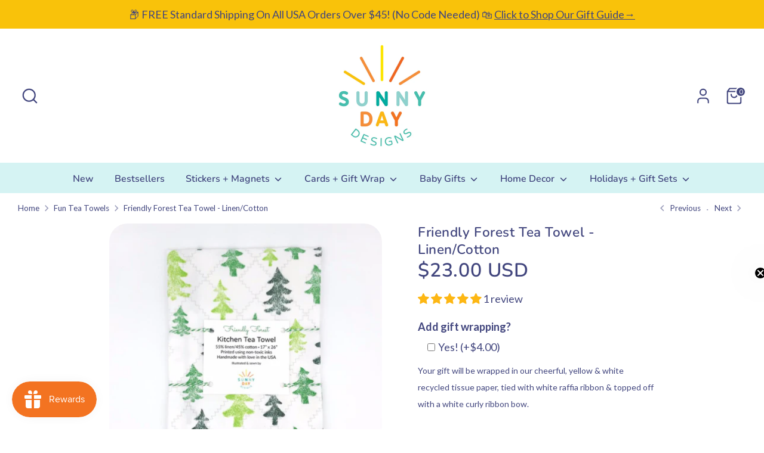

--- FILE ---
content_type: text/javascript
request_url: https://sunnydayco.com/cdn/shop/t/11/assets/beae.base.min.js?v=128308864159313849791723818369
body_size: 20604
content:
eval(function(p,a,c,k,e,r){e=function(c){return(c<a?'':e(parseInt(c/a)))+((c=c%a)>35?String.fromCharCode(c+29):c.toString(36))};if(!''.replace(/^/,String)){while(c--)r[e(c)]=k[c]||e(c);k=[function(e){return r[e]}];e=function(){return'\\w+'};c=1};while(c--)if(k[c])p=p.replace(new RegExp('\\b'+e(c)+'\\b','g'),k[c]);return p}('(()=>{if(B.bb){H}B.9c=K.C(\'2z.b-2z--bc\');j 37(R){1n.id=bd();1n.R=R||{};1n.7v={2U:{4H:/(2U\\.2r|fO\\.be|2U-bf\\.2r)\\/(bg\\?(.*&)?v=|v\\/|u\\/|7w\\/?)?(fP\\?bh=(.*)|[\\w-]{11}|\\?fQ=(.*)&bh=(.*))(.*)/i,R:{6b:R.3K||0,bi:R.3K||0,fR:1,4I:R.9d||1,2c:R.2c||0,fS:R.bj||1,fs:1,9e:0,hd:1,fT:\'fU\',fV:1,fW:1,2V:R.2V},6c:8,1h:\'38\',1o:\'3L://4i.2U.2r/7w/$4\'+(R.2c?\'?fX=$4\':\'\'),3M:\'3L://S.2U.2r/fY/$4/fZ.5l\'},2W:{4H:/^.+2W.2r\\/(.*\\/)?([\\d]+)(.*)?/,R:{6b:R.3K||0,9f:R.3K||0,4I:R.9d||1,hd:1,2c:R.2c||0,g0:1,g1:1,g2:0,bk:1,bl:R.bm||0},6c:3,1h:\'38\',1o:\'//1T.2W.2r/1D/$2\'},bn:{4H:/(g3\\.am|bn\\.2r)\\/p\\/([a-g4-g5-g6-]+)\\/?/i,1h:\'2f\',1o:\'//$1/p/$2/5m/?3N=l\'},g7:{4H:/(4J\\.)?7x\\.([a-z]{2,3}(\\.[a-z]{2})?)\\/(((4J\\/(g8\\/(.*)\\/)?@(.*),(\\d+.?\\d+?)z))|(\\?ll=))(.*)?/i,1h:\'38\',1o:j(1E){H(\'//4J.7x.\'+1E[2]+\'/?ll=\'+(1E[9]?1E[9]+\'&z=\'+27.3l(1E[10])+(1E[12]?1E[12].Z(/^\\//,\'&\'):\'\'):1E[12]+\'\').Z(/\\?/,\'&\')+\'&bo=\'+(1E[12]&&1E[12].2J(\'g9=c\')>0?\'ga\':\'7w\'))}},gb:{4H:/(4J\\.)?7x\\.([a-z]{2,3}(\\.[a-z]{2})?)\\/(4J\\/gc\\/)(.*)/i,1h:\'38\',1o:j(1E){H(\'//4J.7x.\'+1E[2]+\'/4J?q=\'+1E[5].Z(\'gd=\',\'q=\').Z(\'9g=1\',\'\')+\'&bo=7w\')}}};1n.9h={38:\'<38 id="\'+1n.id+\'" \'+(R.T?\'T="\'+R.T+\'" \':\'\')+(R.1b?\'1b="\'+R.1b+\'" \':\'\')+\'ge="6b;bk" D="{{D}}" 1z="6d"></38>\',1D:\'<1D id="\'+1n.id+\'" \'+(R.T?\'T="\'+R.T+\'" \':\'\')+(R.1b?\'1b="\'+R.1b+\'" \':\'\')+(R.2c?\'2c \':\'\')+(R.4I?\'4I\':\'\')+(R.3K?\'bp 6b 9f \':\'\')+\'gf="gg" 7y="{{7y}}" 1z="6d">\'+\'<2g D="{{D}}" 1h="{{4K}}" />\'+\'gh, bq gj gk\\\'t gl gm gn, <a 2K="{{D}}">go</a> gp bg 6e bq gq 1D 1T!\'+\'</1D>\',2f:\'<S \'+(R.T?\'T="\'+R.T+\'" \':\'\')+(R.1b?\'1b="\'+R.1b+\'" \':\'\')+\'D="{{D}}" 1z="6d">\'}}j bd(){j 3O(){H(((1+27.gr())*gs)|0).5n(16).7z(1)}H 3O()+3O()+\'-\'+3O()+\'-\'+3O()+\'-\'+3O()+\'-\'+3O()+3O()+3O()}37.4L.br=j(2X){1d 9i=[];2L(1d p in 2X){9i.6f(bs(p)+\'=\'+bs(2X[p]))}H 9i.6g(\'&\')};37.4L.4K=j(1o,1E,R){if(!1o){H}R=R||\'\';if(28 R===\'6h\'){R=1n.br(R)}2L(1d 1W in 1E){1d 1j=1E[1W];1o=1o.Z(U gu(\'\\\\$\'+1W,\'gi\'),1j||\'\')}if(R.1s){1o+=(1o.2J(\'?\')>0?\'&\':\'?\')+R}H 1o};37.4L.bt=j(2X){if(!2X.1h){H\'\'}6i(2X.1h){1m\'2f\':1m\'38\':H 1n.9h[2X.1h].Z(/\\{\\{D\\}\\}/gi,2X.D||\'\');1m\'1D\':H 1n.9h[2X.1h].Z(/\\{\\{D\\}\\}/gi,2X.D).Z(\'{{4K}}\',2X.4K||\'\').Z(\'{{7y}}\',2X.3M||\'\');9j:H\'\'}};37.4L.9k=j(1o,1h,3P){1d bu={2U:\'?2A\',1D:\'#t\',2W:\'#t\'};1d 7A;if(!(7A=bu[1h])){H 1o}1d 9l=7A.7z(0,1);1d 1W=7A.7z(1);1d 9m=1o.3Q(9l);1d bv=9m[0];1d R=9m[1]||\'\';1d 3m=U bw(R);3m.gv(1W,1h==\'2W\'?\'gw\'+3P+\'s\':3P);H bv+9l+3m.5n()};37.4L.3R=j(){1d 29={};1d D=1n.R.D;1d 2A=1n.R.2A;1d 2V=1n.R.2V;if(!D){H 1F}29.D=D;1d 6j;if((6j=D.1I(/\\.(gx|gy|bx|gz)((\\?|#).*)?$/i))){29.1h=\'1D\';29.4K=\'1D/\'+(6j[1]===\'bx\'?\'gA\':6j[1]);1d 3P=(2A?2A:\'\')+(2V?\',\'+2V:\'\');29.D=1n.9k(29.D,\'1D\',3P)}J if(D.1I(/(^h:2f\\/[a-gB-9+/=]*,)|(\\.(jp(e|g|eg)|5o|4M|by|bz|1X|gC)((\\?|#).*)?$)/i)){29.1h=\'2f\'}J if(D.1I(/\\.(gD)((\\?|#).*)?$/i)){29.1h=\'38\'}J{2L(1d 5p in 1n.7v){1d 2M=1n.7v[5p];1d 1E=D.1I(2M.4H);if(!1E){bA}29.1h=2M.1h;29.1u=5p;1d 9n={};if(2M.6c&&1E[2M.6c]){1d 3m=1E[2M.6c];if(3m[0]==\'?\'){3m=3m.7z(1).3Q(\'"\')[0]}3m=U bw(3m);3m.V(j(1j,1W){if(1j){9n[1W]=gE(1j.Z(/\\+/g,\' \'))}})}1d R=1n.bB(2M.R,9n);1d 1o=28 2M.1o===\'j\'?2M.1o.bC(1n,1E,R):1n.4K(2M.1o,1E,R);1d 3M=28 2M.3M===\'j\'?2M.3M.bC(1n,1E,R):1n.4K(2M.3M,1E);if(3M){29.3M=3M}if(5p===\'2U\'){1o=1o.Z(/&t=((\\d+)m)?(\\d+)s/,j(1I,bD,m,s){H\'&2A=\'+(m?1P(m,10)*60:0+1P(s,10))})}J if(5p===\'2W\'){1o=1o.Z(\'&%23\',\'#\')}if(1o){2A&&(1o=1n.9k(1o,5p,2A));29.D=1o}}}if(!29.1h){H 1F}29.2N=1n.bt(29);H 29};37.4L.bB=j(9o,9p){if(!9o){H{}}1d 9q=2d.3a(2d.5q(9o));7B.9r(9p).V((1W)=>{9q[1W]=9p[1W]});H 9q};B.37=37;f 7C=(j(){A O=\' \';f 5r=j(1Q,M={4N:\'4j\',7D:\'7E\',T:\'bE\',19:{},6k:1J,9s:1J,3b:\'\',id:\'\'}){A 2Y=K.2s(\'1l\'),1K=K.2s(\'1l\'),5s=M?.id??M?.3b??\'\';5s=`b-1A-1K--3c b-bF-6l bF-${5s}${O}b-7F-6l 7F-${5s}${O}${5s}`;2Y.3n(1K);2Y.9t=\'b-1A-1K b-3S b-1Q-2Y\';1K.9t=5s;1K.1e(\'h-4N\',M?.4N??\'4j\');1K.1e(\'h-4N-bG\',M?.7D??\'7E\');1K.N=`${M.9s?\'<19 1h="1k/9u">\'+M.9s+\'</19>\':\'\'}<1l 1w="b-9v"><1l 1w="b-gF"><1l 1w="b-bH b-gG-bD">${28 1Q===\'7G\'?1Q:1Q.N}</1l><1p 1w="b-bI"is="6m-1p"7H-bJ="gH"><1X bK="gI"4k-T="2"bL="1F"T="24"1b="24"6n="0 0 24 24"><3d d="gJ.bM 6.bN 6.bO 17.gK.bM 17.gL 6.bO 6.bN"4k="5t"></3d></1X></1p></1l></1l>`;K.2z.3n(2Y);1K.1g(\'2B\',(e)=>{if(e.Y.4l(\'.b-bI\')||e.Y.G.3T(\'b-1A-1K--3c\')||e.Y.G.3T(\'b-9v\')){6o()}});1R(()=>{K.2z.19.7I=\'3U\';K.3o.19.7I=\'3U\'},5u);H U 5v((3V)=>{if(!B.bP){B.bP={}}if(!B.bQ){B.bQ={7J:{gM:\'3L://\'+B.4m.bR,gN:\'/\'}}}9w.5w(2Y.1q(\'1Y\')).V((6p)=>{f 7K=K.2s(\'1Y\');9w.5w(6p.7L).V((5x)=>{7K.1e(5x.1u,5x.1j)});f bS=K.gO(6p.N);7K.3n(bS);6p.1B.7M(7K,6p)});A 7N=0,9x=0,9y=2Y.1q(\'1Y, 2Z\'),7O=()=>{1R(()=>{1K.G.E(\'1O\');1K.C(\'.b-9v\').19.3W(\'--b-1K-T\',M?.T??\'bE\');if(M.6k&&28 M.6k==\'j\'){M.6k(1K)}if(28 3V===\'j\'){3V(1K)}},2O)};if(9y.1s){9w.5w(9y).V(el=>{if(el.F(\'D\')||(el.F(\'2K\')&&el.F(\'9e\')===\'gP\')){7N++;el.1g(\'bT\',()=>{9x++;if(9x===7N){7O()}})}});if(7N==0){7O()}}J{7O()}})};f 6o=j(){K.1q(\'.b-1A-1K--3c\').V((1K)=>{1K.G.1f(\'1O\');1R(()=>{K.2z.bU(1K.1B);K.2z.19.7I=\'\';K.3o.19.7I=\'\'},5u)})};f 3p=j(bV,1h){A 5y=K.2s(\'1l\');5y.id=\'b-1A-1Z\';A 2P=\'<1X 7P="5z://4i.7Q.7R/4n/1X" 1w="b-1A-1Z-2P-1X" 2t="3q" 6n="0 0 24 24" 4k="5t"><3d 4k-gQ="7S" 4k-gR="7S" 4k-T="2" d="gS gT-1v-4h-gU-4h.gV gW 9 0 11-18 0 9 9 0 gX gY" /></1X>\';if(1h==\'4O\'){5y.G.E(\'b-1A-1Z-4O\');2P=\'<1X 1w="2P 2P-gZ b-1A-1Z-2P-1X" 7H-3U="P" bL="1F" 7P="5z://4i.7Q.7R/4n/1X" 6n="0 0 12 9" 2t="3q"><3d 2t-5A="5B" 9z-5A="5B" d="h0.35.h1.5.5 0 7T.h2.h3-6.77 6.h5.5.5 0 7T-.h6-.h7.h8 4.h9.5.5 0 11.ha-.hb.hc 3.he 6.41-6.hf.5.5 0 7T.hg-.hh-.hi" 2t="5t" ></3d></1X>\'}J if(1h){5y.G.E(\'b-1A-1Z-21\');2P=\'<1X 1w="b-1A-1Z-2P-1X" T="15" 1b="14" 6n="0 0 15 14" 2t="3q" 7P="5z://4i.7Q.7R/4n/1X"><3d 2t-5A="5B" 9z-5A="5B" d="hj.5 hk.5 10.bW 11.bX 14 7.5 hl.bY 14 0.5 10.bW 0.5 hm.5 3.bZ 3.bY 0 7.5 hn.bX 0 14.5 3.bZ 14.5 ho.5 13.hp.c0 13.c1 13.9A 10.c2 13.9A hq.9A 3.c3 10.c0 0.c4 7.5 0.hr.c5 0.c4 1.9B 3.c3 1.9B hs.9B 10.c2 4.c5 13.c1 7.5 13.ht" 2t = "5t" 2t-6q="0.75"></3d><3d 2t-5A="5B" 9z-5A="5B" d="hu.7U 3.hv.7U 3.hw 7.hx 2.c6 7.c7 2.hy.hz 2.c6 6.9C 3.hA 6.9C 3.hB.9C 3.hC 7.hD 4.c8 7.c7 4.hE.hF 4.c8 8.7U 3.hG 8.7U 3.hH" 2t="5t" 2t-6q="0.75"></3d><3d d="hI.7V 5.hJ.7V 5.c9 7.ca 5.cb 7.hK 5.hL.hM.cd 5.cb 8.9D 5.c9 8.9D 5.hN.hO.9D 11.ce 7.cd 11.cf 7.hP 11.hQ.hR.ca 11.cf 6.7V 11.ce 6.7V 10.hS.hT" 2t="5t" 2t-6q="0.75"></3d></1X>\'}5y.N=\'<1l id="b-1A-1Z-2P">\'+2P+\'</1l><1l id="b-1A-1Z-5C"></1l>\';K.2z.3n(5y);A $5C=K.C(\'#b-1A-1Z-5C\');A $1Z=K.C(\'#b-1A-1Z\');if($1Z&&$5C){$5C.N=bV;$1Z.G.E(\'b-1A-1Z-30\');$1Z.19.3W(\'--b-7W-T\',$5C.cg+50+\'5D\');1R(()=>{$1Z.G.1f(\'b-1A-1Z-30\');1R(()=>{$1Z.1f()},5u)},hU)}};f 4o=j(M){H U 5v(3V=>{if(!M.1o){9E(M,M.2N,3V)}J{B.4P(M.1o).2e((1a)=>{1a.1k().2e((2N)=>{9E(M,2N,3V)})})}})};j 9E(M,2N,9F){2N=2N.Z(/(D|2K)="\\/\\//g,\'$1="3L://\').Z(\' b-2h-hV\',\'\');A 4Q=[];A 6r={"ch":hW,"ci":"4j","cj":""};hX{6r=2d.3a(2N.1I(/<1Y ([^>]*)id="b-hY"([^>]*)>([^>]*)<\\/1Y>/)?.[3])}ck(e){}2N=2N.Z(/<1Y ([^>]*)D="([^"]*)"([^>]*)>\\s*<\\/1Y>/g,(...m)=>{if(4Q.2J(m[2])===-1&&(m[0].2J(\'b-9G-7X-js\')>-1||m[2].2J(\'hZ.b.2r/i0/js-i1/cl.i2.js\')>-1)){4Q.6f(\'<1Y 1h="1k/5E" D="\'+m[2]+\'"></1Y>\')}H\'\'});A 5F=K.2s(\'1l\'),3X=K.2s(\'38\');5F.1e(\'19\',`3Y:i3;6s:-i4;4p:-i5;6q:0;`);K.2z.3n(5F);3X.D=\'cm:cn\';3X.1e(\'19\',\'i6: 3q;T: co;1b: co;6q: 0;3Y: i7;\');5F.3n(3X);3X.6t.3o.N=2N;A 6u=\'\';A 7Y=3X.6t.C(\'#b-9G-7X-9u\')?.5G??\'\';3X.6t.1q(\'.b-2h\').V((2h)=>{6u+=2h.5G.Z(/<1Y ([^>]*)D="([^"]*)"([^>]*)>\\s*<\\/1Y>/g,\'\')});3X.6t.1q(\'2Z\').V((2Z)=>{if(2Z.F(\'2K\').1I(/i8.i9.2r/)){7Y=2Z.5G+7Y}});if(B.9c){f 7Z=3X.6t.C(\'#b-9G-7X-js\');if(7Z&&7Z.5G){4Q=4Q.cp((D)=>D?.2J(\'cl\')==-1);4Q.6f(7Z.5G.Z(/¤/g,\'&\'))}}A cq=`<19 1h="1k/9u">.b-bH 1l.ia--3c{cr:6v!ib}${6r.cj}</19>`;if(!6u){6u=`<p 19="1k-cs: 4j; ic: ie 0;">${B.4m.2K===\'cm:cn\'?\'ig ih ct bc L ii cu 4o 1Q!\':"ij 80 4q cv\'s ik in cu 4o 1Q!"}</p>`}M.4N=6r.ci;M.T=6r.ch+\'5D\';A 1K=5r(cq+7Y+6u+4Q.6g(\'\'),M);5F.1B.bU(5F);1K.2e(el=>{B.2a(U cw(\'cx\'));if(28 9F===\'j\'){9F(el)}})}H{5r:5r,6o:6o,3p:3p,4o:4o}})();B.31=7C;B.il=j(h){\'im io\';A 81=1J,82=1J,83=1J,cy=h.el.1q(\'.b-W:80([h-cz])\');if(h.cA){83=B.9H(\'h\',h.cA)}if(h.cB){81=B.9H(\'h\',h.cB)}if(h.cC){82=B.9H(\'h\',h.cC)}cy.V((W)=>{W.1e(\'h-cz\',\'P\');A 1C=W.C(\'.b-W-1Q\'),9I=W.C(\'.b-W-3Z\'),1G=[...9I.5H],84=W.C(\'.b-W-4I-6w\'),2u=W.C(\'.b-W-2u-6w\'),40=W.1q(\'.b-W-2u[h-1y]\'),5I=W.C(\'.b-W-2u-9J\'),4r=W.1q(\'.b-W-6x-4p\'),4s=W.1q(\'.b-W-6x-6y\'),6z=W.C(\'.b-W-4R\'),1c=0,42=-1,6A=B.43<=4t,3e=0,2i=0,85=1F,9K=0,9L=0,cD=1G[0]&&ip(1G[0]).9M(\'9N-iq-cs\')===\'4j\'?\'1r\':\'7X\',1U={3r:1F,6B:1J,6C:0,6D:h.ir||5};if(!9I){H}j 86(9O){6A=B.43<=4t;3e=!6A?h?.3e??1:h.3e>1?h.3e>=5?2:1.25:1;2i=cD===\'1r\'||h.cE?1G.1s:27.9P(1G.1s/3e);if(9O&&2u){A 6E=\'\';if(h.cE){1G.V((1L,i)=>{A 6F=1L.C(\'S\'),6G=1L.C(\'it-iu\'),cF=6G?6G.F(\'44\'):6F?6F.F(\'44\'):1J,cG=6G?6G.F(\'7y\'):6F?6F.F(\'D\'):1J;6E+=`<1p 1h="1p"1w="b-W-2u"h-1y="${i}"><S D="${cG || \'/iv/iw.4M\'\n                                }"T="64"1b="64"44="${cF || \'cv ix\'\n                                }"1z="6d"/></1p>`})}J{2L(A i=0;i<2i;i++){6E+=`<1p 1h="1p"1w="b-W-2u"h-1y="${i}"><2j>${i+1}</2j></1p>`}}6E+=`<1l 1w="b-W-2u-9J"><2j>1/${2i}</2j></1l>`;2u.N=6E;40=W.1q(\'.b-W-2u[h-1y]\');5I=W.C(\'.b-W-2u-9J\');40.V((1p)=>{1p.6H=()=>{9Q(1P(1p.F(\'h-1y\')))}})}if(9O){if(83){83({el:h.el,h:h,W:W,1G:1G,2u:2u,40:40,4r:4r,4s:4s,1G:1G})}if(6z){6z.19.T=2O*(3e/1G.1s)+\'%\'}}3f()}j 3f(){if((!6A&&h.4N===\'7F\')||(6A&&h.7D===\'7F\')){H}f 4u=1G[1c];if(!4u){H}if(4u.F(\'h-5m-id\')){f 2h=h.el.4l(\'2h.b-2h\');2h&&2h.2a(U 2k(\'iy\',{1S:{id:4u.F(\'h-5m-id\')},32:P,5J:P,iz:1F}))}1U.6C=0;1U.6B=U 3g().3t();W.19.3W(\'--1A-4R\',0);A 4v=()=>{9R();if(h.6I!==\'6J\'){1C.6K({4p:1c*(1C.9S/2i),6L:\'6M\'})}if(82&&42!==1c){A 9T=82({el:h.el,h:h,W:W,cH:4u,4u:1G[42],1A:1c,4w:42,2u:2u,40:40,4r:4r,4s:4s,1G:1G,4S:4S});if(5K!==9T){9T()}}};if(81&&h.6I===\'6J\'){A 87=81({el:h.el,h:h,W:W,1G:1G,cH:4u,4u:1G[42],1A:1c,4w:42});if(5K!==87&&87.iA===5v){87.2e(4v)}J{4v()}}J{4v()}if(1c!==42){W.1e(\'h-6N\',1c<42?\'4p\':\'6y\')}42=1c;W.19.3W(\'--1A-4R\',20)}j cI(){if(h.9U.1j===\'9V\'){H}if(!1U.6B||1U.3r!==P){1U.6B=U 3g().3t()}if(1U.3r===P){1U.6C=U 3g().3t()-1U.6B;if(1U.6C>=1U.6D*2v&&W.F(\'h-iB-6b\')!==\'P\'){if(1c<2i-1){1c=1c+1;3f()}J{1c=0;3f()}}J{A 6D=1P(W.F(\'h-1D-iC\')??1U.6D),4R=27.7S(2O*(1U.6C/(6D*2v)))+20;W.19.3W(\'--1A-4R\',4R<2O?4R:2O)}}}j 6O(){if(1c>0){1c=1c-1;3f()}J{if(h.5L){1c=2i-1;3f()}}}j 4S(e){if(1c<2i-1){1c=1c+1;3f()}J{if(h.5L){1c=0;3f()}}}j 9R(){if(1c<0||1c>=1G.1s){1c=0}A cJ=W.19.9M(\'--4w-1b\');W.19.3W(\'--4w-1b\',\'6v\');1G.V((1L,1y)=>{if(h.6I===\'6J\'){if(1y===1c){1L.G.E(\'1O\');if(1L.33>0){W.19.3W(\'--4w-1b\',1L.33+\'5D\')}}J{1L.G.1f(\'1O\')}}J{if(1L.2Q>0&&1L.4T>=1C.2C*0.99&&1L.4T+1L.2Q<=1C.2C+1C.2Q*1.7T){1L.G.E(\'1O\');if(1L.33){W.19.3W(\'--4w-1b\',1L.33+\'5D\')}}J{1L.G.1f(\'1O\')}}});if(W.19.9M(\'--4w-1b\')===\'6v\'){W.19.3W(\'--4w-1b\',cJ)}40.V((el)=>{if(el.F(\'h-1y\')===1c.5n()){el.G.E(\'1O\');if(el.1B.2Q>el.1B.33){if(el.1B.2C>el.4T-el.2Q){el.1B.6K({6L:\'6M\',4p:el.4T-el.2Q})}J if(el.1B.2C+el.1B.2Q<el.4T+el.2Q){el.1B.6K({6L:\'6M\',4p:el.4T+el.1B.2Q-el.2Q})}}J{if(el.1B.cK>el.88-el.33){el.1B.6K({6L:\'6M\',6s:el.88-el.33})}J if(el.1B.cK+el.1B.33<el.88+el.33){el.1B.6K({6L:\'6M\',6s:el.88+el.1B.33-el.33})}}}J{el.G.1f(\'1O\')}});if(5I){5I.N=\'<2j>\'+(1c+1)+\'/\'+2i+\'</2j>\'}if(1c===0&&!h.5L){4r.V((el)=>el.G.E(\'2l\'))}J{4r.V((el)=>el.G.1f(\'2l\'))}if(1c===2i-1&&!h.5L){4s.V((el)=>el.G.E(\'2l\'))}J{4s.V((el)=>el.G.1f(\'2l\'))}if(84){if(2i===1){84.19.4U=\'3q\'}J{84.19.4U=\'\'}}}j 9Q(Y){if(Y>=0&&Y<=2i){1c=Y;3f()}J if(Y<0){if(h.5L){1c=1G.1s-27.3l(3e)}J{1c=0}3f()}J{if(h.5L){1c=0}J{1c=1G.1s-27.3l(3e)}3f()}}B.1g(\'iD\',j(){86(1F)});A 9W=0;B.1g(\'cx\',j(){cL(9W);9W=1R(()=>{86(1F)},9X)});W.1g(\'1c\',(e)=>{1G.V((1L,1y)=>{if(1L.F(\'h-5m-id\')==e.1S.id){9Q(1y)}})});W.1g(\'89\',(e)=>{e.9Y();H P},{9Z:1F});1C.1g(\'9N\',(e)=>{if(h.6I===\'6J\'||85){H}A 6N=9K<e.4V.2C?\'6y\':\'4p\';W.1e(\'h-6N\',6N);9K=e.4V.2C;A a0=[],6P=e.4V.2Q/3e;2L(A i=0;i<27.9P(3e);i++){a0.6f([e.4V.2C+i*6P+6P*0.3,e.4V.2C+i*6P+6P*0.7])}1G.V((1L)=>{A a1=1L.4T+1L.2Q/2;if(a0.cp((a2)=>a1>=a2[0]&&a1<=a2[1]).1s>0){1L.G.E(\'1O\')}J{1L.G.1f(\'1O\')}});A 8a=1/2i,8b=e.4V.2C/e.4V.9S;if(27.7S(8b/8a)!==1c){1c=6N===\'6y\'?27.9P(8b/8a):27.3l(8b/8a);40.V((el)=>{if(el.F(\'h-1y\')===1c.5n()){el.G.E(\'1O\')}J{el.G.1f(\'1O\')}});if(5I){5I.N=\'<2j>\'+(1c+1)+\'/\'+2i+\'</2j>\'}}if(6z){6z.19.T=2O*((1C.2C+1C.2Q)/1C.9S)+\'%\'}cL(9L);9L=1R(9R,9X)});1C.1g(\'iE\',(e)=>{if(h.9U.1j===\'9V\'){H P}85=P;1U.3r=1F;A 8c=e.4W,4X=0,2C=1C.2C||0;1C.19.a3=\'3q\';1C.19.cM=\'3q\';K.cN=(e)=>{4X=e.4W-8c;if(4X>0&&1c===0){8c=e.4W}if(4X<0&&1c===2i-1){8c=e.4W}1C.2C=2C-4X};K.cO=(e)=>{85=1F;K.cN=1J;K.cO=1J;if(4X>50&&1c>0){6O()}J if(4X<-50&&1c<2i-1){4S()}J if(1C.19.a3){1C.19.a3=\'\';1C.19.cM=\'\'}if(h.3K){1U.3r=P}};e.8d();e.9Y();H 1F});1C.1g(\'cP\',(e)=>{1U.3r=1F});1C.1g(\'cQ\',(e)=>{if(h.3K){1U.3r=P}});if(h.6I===\'6J\'){A 8e=0,8f=(e)=>{A 8g=20;if(27.cR(e.a4)>8g){if(e.a4<8g){6O()}J if(e.a4>8g){4S()}1C.8h(\'89\',8f);1R(()=>1C.1g(\'89\',8f,{9Z:1F}),2v);e.8d()}e.9Y();H 1F};1C.1g(\'cP\',(e)=>{8e=e.iF[0].4W;1U.3r=1F});1C.1g(\'cQ\',(e)=>{1U.3r=P;if(8e<e.cS[0].4W-50){6O()}J if(8e>e.cS[0].4W+50){4S()}});1C.1g(\'89\',8f,{9Z:1F})}4r.V((1p)=>{1p.6H=6O});4s.V((1p)=>{1p.6H=4S});if(h.3K){1U.3r=P;cT(cI,2v)}86(P)})};j a5(6Q){H U 5v((3V)=>{if(K.C(6Q)){H 3V(K.C(6Q))}f 6R=U cU((iG)=>{if(K.C(6Q)){6R.iH();3V(K.C(6Q))}});6R.a6(K.2z,{iI:P,iJ:P})})}B.iK=a5;f 8i=j(h){f 45=K.1q(\'.b-x-45\');f a7=[];if(B?.4Y&&B?.4Y?.1s){B.4Y.V((4Y,1y)=>{B.cV(4Y)})}j cW(2Y,h){A 4Z=2Y.C(\'.b-45-6w\'),8j=4Z?.F(\'h-b-45-5w\'),6S=4Z?.F(\'h-b-45-L\'),cX=4Z?.F(\'h-b-iL-iM\'),cY=4Z?.F(\'h-b-30-cZ\')===\'P\'?P:1F;if(8j&&6S){if(6S&&U 3g().3t()>U 3g(6T(8j)).3t()){A 3u=6T(6S.iN());if(3u!=\'iO 3g\'){f d0=cT(()=>{f d1=U 3g().3t();f 4x=3u.3t()-d1;A 3P={cZ:27.3l(4x/(2v*60*60*24*7)),iP:cY?27.3l((4x%(2v*60*60*24*7))/(2v*60*60*24)):27.3l(4x/(2v*60*60*24)),d2:27.3l((4x%(2v*60*60*24))/(2v*60*60)),d3:27.3l((4x%(2v*60*60))/(2v*60)),d4:27.3l((4x%(2v*60))/2v)};f 1W=7B.9r(3P);1W.d5((x)=>{A Y=2Y.C(\'.b-45-\'+x+\'>.b-45-3v\');if(Y){A 51=1P(Y.F(\'3v\'));A 4y=3P[x]<0?0:3P[x];if(51!==4y){if([\'d2\',\'d3\',\'d4\'].8k(x)){51=51<10?\'0\'+51:51;4y=4y<10?\'0\'+4y:4y}f d6=4y.5n().3Q(\'\');f d7=51.5n().3Q(\'\');f a8=Y.1q(\'.3v\');f d8=d6.d5((52,1y)=>{A 6U=\'\';if(1y==0&&52==0){6U=\'b-6U-iQ\'}if(52!==d7[1y]){if(a8[1y]){a8[1y].G.E(\'46\')}H(\'<2j 1w="b-d9-da 3v a9 \'+6U+\'">\'+52+\'</2j>\')}J{H(\'<2j 1w="b-d9-da 3v \'+6U+\'">\'+52+\'</2j>\')}}).6g(\'\');1R(()=>{Y.N=d8;Y.33;Y.1q(\'.3v.a9\').V((52)=>{52.G.1f(\'a9\')})},2O)}Y.1e(\'3v\',4y)}});if(4x<0){if(cX==\'db\'){f L=6T(6S);f 5w=6T(8j);f aa=U 3g().3t()+27.cR(L.3t()-5w.3t());if(aa>0){3u=U 3g(aa)}J{ab()}}J{ab()}H}j ab(){cV(4Y[1W]);if(4Z&&h?.9U?.1j!==\'9V\'){4Z.19.4U=\'3q\'}}},2v);a7.6f(d0)}}j 6T(3u){if(/^\\d{4}\\/\\d{1,2}\\/\\d{1,2} \\d{2}:\\d{2}[+-]\\d{4}$/.iR(3u)){A 4z=3u.iS(\'/\',\'-\').Z(/\\+\\w+$/,\'\').3Q(/[- :]/),29=U 3g(4z[0],4z[1]-1,4z[2],4z[3],4z[4],4z[5]?4z[5]:0);H 29}J{H U 3g(3u)}}}}45.V(j(dc,1y){cW(dc,h)});B.4Y=a7};a5(\'.b-x-45\').2e(j(iT){8i()});B.8i=8i;K.1g(\'iU\',j(){f 8l=K.1q(\'.b-2R-6w > [4o="P"]\');if(8l&&8l.1s){8l.V(j(1p){1p.6H=j(e){e.8d();f 1Q=U 37({D:1p.F(\'2K\')});7C.5r(1Q.3R())}})}});j 3w(t,e){j n(t,e){H iV 0===t?e:t}j o(t,e,o,i){if(((e=n(e,2)),(o=n(o,\',\')),(i=n(i,\'.\')),iW(t)||1J==t))H 0;A r=(t=(t/2O).iX(e)).3Q(\'.\');H r[0].Z(/(\\d)(?=(\\d\\d\\d)+(?!\\d))/g,\'$1\'+o)+(r[1]?i+r[1]:\'\')}\'7G\'==28 t&&(t=t.Z(\'.\',\'\'));A i=\'\',r=/\\{\\{\\s*(\\w+)\\s*\\}\\}/,a=e||B.iY;6i(a?.1I(r)?.[1]){1m\'6V\':i=o(t,2);1V;1m\'iZ\':i=o(t,0);1V;1m\'j0\':i=o(t,2,\'.\',\',\');1V;1m\'j1\':i=o(t,2,\' \',\',\');1V;1m\'j2\':i=o(t,2,\' \',\'.\');1V;1m\'j3\':i=o(t,0,\'.\',\',\');1V;1m\'j4\':i=o(t,0,\' \');1V;1m\'j5\':i=o(t,2,"\'",\'.\')}H a?a.Z(r,i):\'\'}B.3w=3w;B.bb=P;if(B.6W){if(28 B.6W===\'j\'){B.6W()}J if(28 B.6W===\'6h\'){B.6W.V(dd=>{dd()})}}j 8m(3c){f 8n=B?.j6?.8n;f 5M=(3c?3c:K).1q(\'.b-1i-I-1A\');if(5M&&5M.1s){5M.V((I)=>{I.1g(\'47\',(e)=>{e.8d();f 8o=I.C(\'.b-E-L-k--47\');f 8p=8o.F(\'h-8p\')??\'k\';f de=8o.F(\'h-E-4O\');f df=8o.F(\'h-2Z\');dg(e.Y);dh(e.Y);ac(e.Y,P);A 22=U ad(e.Y);6i(8n){1m\'di\':22.dj(\'3S\',[\'j7-k\']);1V;1m\'j8\':dk(22,2b);H;1m\'j9\':dl(I,I,e.ja);H;1m\'jb\':dm(I,e);H;1m\'jc\':dn(22,2b);H;9j:1V}4P(\'/k/E.js\',{6X:\'ae\',6Y:{8q:\'6Z/5E\',\'X-af-ag\':\'ah\'},2z:22}).2e((1a)=>1a.48()).2e((1a)=>{ac(e.Y,1F);if(!1a.70){6i(8p){1m\'k\':{H(B.4m.2K=1n.7J.do)}1m\'3x\':{H(B.4m.2K=B.4m.dp+\'/3x\')}1m\'2m\':{dq(e.Y,1a);6i(8n){1m\'jd\':dr(1a);1V;1m\'je\':ds(1a);1V;1m\'jf\':dt(1a);1V;1m\'jg\':du(1a,22);1V;1m\'jh\':dv(1a,I);1V;1m\'ji\':dw(1a,I);1V;1m\'di\':dx(1a);1V;1m\'jj\':dy(1a);1V;1m\'dz\':1m\'dz-6.1.0\':dA();H;1m\'jk\':dB(1a);1V;9j:dC(1a);1V}1V}1m\'2Z\':{H(B.4m.2K=df)}1m\'jl\':{B.31.3p(de,\'4O\')}dD.jm(2)}}J{B.31.3p(1a.71,\'21\')}})});dE(I);f 2R=I.C(\'1p.b-jn-dF-2R\');if(2R){2R.6H=()=>{if(B.9c&&28 dG==\'j\'){f 1z=B.ai(2R);B.31.4o({2N:dG(I)}).2e(()=>{1z.1f();f 2D=K.C("[h-2g-8r=\'5N.8s-3x\']");if(2D){f 2E=K.2s(\'1Y\');2E.id=\'dH\';2E.D=2D.D;2E.dI=P;2E.1e(\'h-2g-8r\',\'5N.8s-3x\');2E.1e(\'8t\',2D.F(\'8t\'));if(2D.1B){2D.1B.7M(2E,2D)}}});H}J{f aj=I.F(\'h-8u\');if(aj&&B.31){f 1z=B.ai(2R);B.31.4o({1o:\'/dJ/\'+aj+\'?dF=b-\'+2R.F(\'h-jo\')}).2e(()=>{1z.1f();f 2D=K.C("[h-2g-8r=\'5N.8s-3x\']");if(2D){f 2E=K.2s(\'1Y\');2E.id=\'dH\';2E.D=2D.D;2E.dI=P;2E.1e(\'h-2g-8r\',\'5N.8s-3x\');2E.1e(\'8t\',2D.F(\'8t\'));if(2D.1B){2D.1B.7M(2E,2D)}}})}}}}})}}8m();B.8m=8m;j dE(I){f 5O=I.F(\'h-8v\');if(5O&&5O.2J(\'jq\')>-1){H}f 5P=I.C(\'#ak-48-\'+5O);f 1i=2d.3a(5P?.N?5P?.N:\'{}\');f 2n=1i.2n||[];f 8w=1i.dK;f 72=I.C(\'.b-x-E-L-k-6e-1t\');A 8x=2d.3a(2d.5q(8w?8w.M:[]));if(72){f 5Q=I.C(\'.b-E-L-k-6e-1t\');f 5R=I.C(\'.b-E-L-k--47\');f 73=I.C(\'.b-E-L-k-2P-bG\');f 8y=I.C(\'.b-E-L-k-8p\');f 49=I.1q(\'.b-E-L-k-Q\');f 4a=I.C(\'.b-E-L-k-1k-1Q-2R\');f 3y=I.C(\'.b-E-L-k-21\');A al=5R.F(\'h-E-L-k-1k\');A an=5R.F(\'h-5S-46-1k\');A ao=5R.F(\'h-1t-jr\');49.V((2F)=>{f 3h=2F.C(\'.b-E-L-k-4A\');f 3z=2F.1q(\'.b-E-L-k-1r\');3z.V((1H)=>{f 3A=1H.F(\'h-1j\');f 3B=1P(1H.F(\'h-1t-3Y\')-1);1H.1g(\'2B\',j(){f 34=1H.54?.5H??[];2L(A i=0;i<34.1s;i++){34[i].G.1f(\'b-E-L-k-1r-1O\')}1H.G.E(\'b-E-L-k-1r-1O\');3h.1j=3A;ap(2F.F(\'h-1t-1u\'),3B,3A);if(5Q){f 55=5Q.F(\'h-1h\');if(55!=\'dL\'){74()}}})})});I.1g(\'dM\',j(e){A 76=e.1S.76;if(76){f 5T=76.C(\'.b-2w-8z-4A\');if(5T){ap(5T.F(\'h-1t-1u\'),1P(e.1S.3Y)-1,e.1S.1j)}}});j ap(8A,1t,1j){8x[1t]=1j;f 8B=I.1q(\'.b-E-L-k-Q:80([h-1t-1u="\'+8A+\'"])\');8B.V((8C)=>{A 3z=8C.1q(\'.b-E-L-k-1r\');3z.V((1H)=>{f 3A=1H.F(\'h-1j\');f 3B=1P(1H.F(\'h-1t-3Y\')-1);if(3B>0){A M=2d.3a(2d.5q(8x));M[3B]=3A;A 5U=2n.4q((v)=>v.M.78((2G,1y)=>2G===M[1y]));if(5U){if(5U.56){1H.G.1f(\'b-E-L-k-1r-8D\')}J{1H.G.E(\'b-E-L-k-1r-8D\')}}}})});A 57=2n.4q((v)=>v.M.78((2G,1y)=>2G===8x[1y]));if(57){8E(57);if(57.56){5R.G.1f(\'b-5S-46\');4a.N=al}J{5R.G.E(\'b-5S-46\');4a.N=an}}}j 8E(Q){if(Q.3D){f 3F=I.C(\'.b-2f-dN S\');if(3F){3F.2y(\'5V\');1d S=U 3G();S.8F=j(){3F.D=1n.D};3F.D=Q.3D.D}}}j 74(){A 4b={};49.V((2F)=>{f 3h=2F.C(\'.b-E-L-k-4A\');4b[3h.F(\'1u\')]=3h.1j});f 22=U ad(I);2L(1d[1W,1j]jt 22){if(1W.8k(\'ju\')){if(!4b[1W]){4b[1W]=1j}}}4b=7B.jv(4b);A aq=4b.jw((o)=>o==\'\');A 79=1J;if(1i.M&&1i.M[aq]){79=1i.M[aq]}A 55=5Q.F(\'h-1h\');if(!55){55=\'dL\'}if(B.43<4t||55!=\'jx\'){if(79){I.2a(U 2k(\'dO\',{32:P,5J:P,1S:{21:ao.Z(\'{dP}\',79.1u.dQ())}}));if(B.43>4t){3y.N=ao.Z(\'{dP}\',79.1u.dQ());3y.G.E(\'b-30-21\')}}J{3y.G.1f(\'b-30-21\')}}j dR(){if(49.1s==0){H 2n[0]}if(4b.1s<49.1s){H 1J}H 2n.4q((v)=>{H v.M.78((o)=>[...4b].8k(o))})}f ar=I.C(\'[1u="id"]\');if(ar){f 7a=dR();if(7a||49.1s==0){if(7a){ar.1j=7a.id}if(8y&&7a.56){I.2a(U 2k(\'dS\'));8y.2B();dT()}}}}j dT(){49.V((2F)=>{A 3h=2F.C(\'.b-E-L-k-4A[h-jy="1F"]\');if(B.43<4t){3h=2F.C(\'.b-E-L-k-4A\')}f 3z=2F.1q(\'.b-E-L-k-1r\');if(3h){3h.1j=1J}3z.V((1H)=>{f 34=1H.54?.5H??[];2L(A i=0;i<34.1s;i++){34[i].G.1f(\'b-E-L-k-1r-1O\')}})})}if(B.43<4t){if(4a){4a.1g(\'2B\',j(){as()});if(73){73.1g(\'2B\',j(){as()})}j as(){if(B.31&&(72||73)){if(4a.G.3T(\'b-E-L-k-1k-6e-1p-2R\')){A at=K.2s(\'1l\');A dU=72.54;A 8G=dU.au(P);8G.G.E(\'b-1K-E-L-k\');8G.1e(\'I-id\',I.F(\'id\'));at.N=8G.5G;f 2h=(72||73).4l(\'2h.b-2h\');A 3b=\'\';if(2h){3b=2h.F(\'h-jz\')}B.31.5r(at,{4N:\'4j\',7D:\'7E\',T:\'jA\',3b:3b,6k:j(av){if(av){A 4B=av.C(\'.b-1K-E-L-k\');if(4B){A 4C=K.jB(4B.F(\'I-id\'));f dV=4C.F(\'h-8v\');f aw=4C.C(\'#ak-48-\'+dV);f ax=2d.3a(aw?.N?aw?.N:\'{}\');f ay=4B.C(\'.b-E-L-k--47\');f dW=ax.2n||[];f dX=ax.dK;A 8H=2d.3a(2d.5q(dX.M));if(4C){f 49=4B.1q(\'.b-E-L-k-Q\');f 7b=4B.C(\'.b-E-L-k-1k-1Q-2R\');f 3y=4B.C(\'.b-E-L-k-21\');49.V((2F)=>{f 3h=2F.C(\'.b-E-L-k-4A\');f dY=4C.C(\'[1u="\'+3h.F(\'1u\')+\'"]\');f 3z=2F.1q(\'.b-E-L-k-1r\');3z.V((1H)=>{f 3A=1H.F(\'h-1j\');f 3B=1P(1H.F(\'h-1t-3Y\')-1);1H.1g(\'2B\',j(){f 34=1H.54?.5H??[];2L(A i=0;i<34.1s;i++){34[i].G.1f(\'b-E-L-k-1r-1O\')}1H.G.E(\'b-E-L-k-1r-1O\');dY.1j=3A;dZ(2F.F(\'h-1t-1u\'),3B,3A)})})});j dZ(8A,1t,1j){8H[1t]=1j;f 8B=4B.1q(\'.b-E-L-k-Q:80([h-1t-1u="\'+8A+\'"])\');8B.V((8C)=>{A 3z=8C.1q(\'.b-E-L-k-1r\');3z.V((1H)=>{f 3A=1H.F(\'h-1j\');f 3B=1P(1H.F(\'h-1t-3Y\')-1);if(3B>0){A M=2d.3a(2d.5q(8H));M[3B]=3A;A 5U=2n.4q((v)=>v.M.78((2G,1y)=>2G===M[1y]));if(5U){if(5U.56){1H.G.1f(\'b-E-L-k-1r-8D\')}J{1H.G.E(\'b-E-L-k-1r-8D\')}}}})});A 57=dW.4q((v)=>v.M.78((2G,1y)=>2G===8H[1y]));if(57){if(57.56){ay.G.1f(\'b-5S-46\');7b.N=al}J{ay.G.E(\'b-5S-46\');7b.N=an}}}if(7b){7b.1g(\'2B\',j(){4C.2a(U cw(\'e0\'))})}4C.1g(\'dS\',j(){7C.6o()});4C.1g(\'dO\',j(e){if(e.1S.21){3y.N=e.1S.21;3y.G.E(\'b-30-21\')}})}}}}})}J{74()}}}}}J{if(5Q){f az=5Q.F(\'h-1h\');f 58=I.C(\'.b-E-L-k-1t-2B-ct-7c\');f 8I=I.C(\'.b-E-L-k-1k-6e-1p-2R\');if(58&&8I){if(az==\'jC\'){8I.1g(\'2B\',(e)=>{58.G.E(\'b-E-L-k-1t-4v-7c\')});f aA=I.C(\'.b-E-L-k-1t-2R--6m\');aA&&aA.1g(\'2B\',(e)=>{58.G.1f(\'b-E-L-k-1t-4v-7c\')})}J if(az==\'jD\'){8I.1g(\'jE\',(e)=>{58.G.E(\'b-E-L-k-1t-4v-7c\')});58.1g(\'jF\',(e)=>{58.G.1f(\'b-E-L-k-1t-4v-7c\')})}}}if(4a){4a.1g(\'2B\',j(){if(8y){74()}})}}I.1g(\'e0\',j(e){74()})}}j ac(I,e1){f 2b=I.C(\'.b-E-L-k--47\');if(2b){if(e1){2b.1e(\'2l\',\'2l\');2b.G.E(\'b-E-L-k-1z\')}J{2b.2y(\'2l\');2b.G.1f(\'b-E-L-k-1z\')}}}j dg(I){I.2a(U 2k(\'jG\',{32:P,5J:P,1S:{I:I}}))}j dq(I,1a){f 8J=I.C(\'.b-E-L-k--47\');if(8J){f e2=8J.F(\'h-1k-4D-k\');f 3p=8J.F(\'h-30-1Z\');if(3p==\'P\'){if(B.31){if(!1a.70){B.31.3p(e2,\'4O\')}J{B.31.3p(1a.71,\'21\')}}}}I.2a(U 2k(\'jH\',{32:P,5J:P,1S:{I:I,1a:1a}}))}j dh(I){f 3y=I.C(\'.b-E-L-k--21\');if(3y){3y.1f()}}j jI(I,21){if(I.G.3T(\'b-1i-I-1S\')){f 26=I.C(\'.b-x-E-L-k\');if(26){f 8K=K.2s(\'p\');8K.9t=\'b-E-L-k--21\';8K.N=21;26.jJ(8K)}}}j dC(1a){A k=K.C(\'k-e3,k-59\');if(k){k.1e(\'e4\',\'\');k.G.1f(\'is-jK\');if(k.aB&&28 k.aB==\'j\'){k.aB(1a)}}}j dl(5W,I,2G){f 5a={6X:\'ae\',6Y:{\'X-af-ag\':`ah`,8q:`6Z/5E`}};f 22=U ad(I);A 3b=\'8L-k\';A 8M=K.C(\'[h-k-1Q]\');1d e5=B.4m.jL;if(e5.2J(\'/k\')>-1){if(8M){3b=8M.jM.2h}}22.dj(\'3S\',[3b]);5a.2z=22;4P(\'/k/E.js\',{6X:\'ae\',6Y:{8q:\'6Z/5E\',\'X-af-ag\':\'ah\'},2z:22});4P(jN,5a).2e((1a)=>{H 1a.1k()}).2e((e6)=>{2G.2y(\'2l\');2G.G.1f(\'b-8L-1z\');2G.C(\'.b-E-L-k-jO\').19.4U=\'3q\';f k=2d.3a(e6);1R(()=>{2G.G.1f(\'1z\');A aC=5W.C(\'[h-jP-2H-2Y]\');if(aC){aC.G.1f(\'1z\')}},2O);if(k.70){if(k.71){B.31.3p(k.71,\'21\');H}}A e7=U jQ().jR(k.3S[3b],\'1k/2N\').C(\'.5N-2h\');A 8N=K.C(\'#k-e8-59\');if(8N){K.C(\'[h-k-59]\').N=e7.C(\'[h-k-59]\').N;if(5W.G.3T(\'jS-e8-59\')||5W.G.3T(\'30\')){1R(j(){5W.G.1f(\'30\')},jT);1R(j(){5W.19.4U=\'3q\'},jU)}jV();8N.19.4U=\'jW\';K.C(\'2z\').G.E(\'e9-9N\');1R(j(){8N.G.E(\'30\')},4c);if(ea==\'\'){ea=2G}1R(()=>{jX(K.C(\'[h-k-59]\'))},jY);jZ(8M,k,3b)}if(k0){k1(k.k2,k3)}})}j dr(1a){A 4d;4P(\'/k.js\',{6X:\'eb\',6Y:{8q:\'6Z/48\'}}).2e((ec)=>ec.48()).2e((2o)=>{4d=2o;4d[\'3S\']=1a[\'3S\'];K.3o.2a(U 2k(\'Q:E\',{32:P,1S:{3Z:2o.ed(\'3Z\')?2o[\'3Z\']:[2o],k:4d}}));K.3o.2a(U 2k(\'k:5X\',{32:P,1S:{k4:\'Q:E\',k:4d}}))})}j ds(){B.2m.k5.4L.k6()}j dt(){K.2a(U 2k(\'ee:4D\'))}j du(2o,22){j ef(D,3N){if(!3N){H 1J}if(3N===\'k7\'){H D.Z(/5z(s)?:/,\'\')}f 1I=D.1I(/\\.(5l|7d|5o|4M|bz|k8|by|k9|ka|kb)(\\?v=\\d+)?$/i);if(1I){f eh=D.3Q(1I[0]);f ei=1I[0];H eh[0]+\'4e\'+3N+ei.Z(/5z(s)?:/,\'\')}dD.kc(\'kd \'+3N+\' 6j 2L \'+D);H 1J}f 1M=K.C(\'.2H-2S--3c\');if(2o.2f){f ej=ef(2o.2f,\'ke\');f ek=1M.C(\'[h-2H-2S-1i-2f]\');ek.N=\'<S D="\'+ej+\'" 44="\'+2o.aD+\'">\'}f em=1M.C(\'[h-2H-2S-1i-4E]\');em.N=2o.aD;if(2o.aE[0]!==\'8O\'&&2o.aE[0]!==\'en 8O\'){f eo=1M.C(\'[h-2H-2S-1i-M]\');eo.N=2o.aE.6g(\', \')}if(2o.7e){f ep=1M.C(\'[h-2H-2S-1i-kf-4E]\');ep.N=2o.7e.aF.1u}f eq=1M.C(\'[h-2H-2S-1i-2T-4F]\');eq.N=22.er(\'4F\')+\' × \';B.4P(\'/k.js\',{6X:\'eb\',6Y:{\'kg-kh\':\'6Z/48\'}}).2e((1a)=>{if(!1a.ki){H 5v.kj(1a)}H 1a.48()}).2e((7f)=>{A 1N=1J;7f.3Z.V((1r)=>{if(1r.id===2o.id){if(!1N){1N=1r}J{1N.7g=1N.7g.3H(1r.7g);1N.5b=1N.5b>1r.5b?1N.5b:1r.5b;1N.4F+=1r.4F}}});f 8P=1M.C(\'[h-2H-2S-1i-2T-1j]\');8P.N=B.3w(1N.es);f 8Q=1M.C(\'[h-2H-2S-1i-2T-kk]\');if(1N.5b<1N.es){8Q.N=B.3w(1N.5b);8Q.G.1f(\'3U\');8P.G.E(\'et-2T\')}J{8Q.G.E(\'3U\');8P.G.1f(\'et-2T\')}f 5Y=1M.C(\'[h-2H-2S-1i-kl]\');f 7h=1M.C(\'[h-2H-2S-km-2T]\');A 3I=7h.N;if(7h&&1N.5c){3I=3I.Z(\'** kn **\',1N.5c.ko+\'\'+1N.5c.kp);3I=3I.Z(\'** eu **\',B.3w(1N.eu));if(1N.5c.ev===1){3I=3I.Z(\'** ew **\',1N.5c.ex)}J{3I=3I.Z(\'** ew **\',1N.5c.ev+\'\'+1N.5c.ex)}7h.N=3I;7h.G.1f(\'3U\')}if(1N.7g.1s>0){f ey=5Y.kq.au(P);5Y.N=\'\';1N.7g.V((7i)=>{f 8R=ey.au(P);f 4E=8R.C(\'.7i-4E\');f 6V=8R.C(\'.7i-6V\');4E.N=7i.kr.4E;6V.N=B.3w(7i.6V);5Y.3n(8R)});5Y.G.1f(\'3U\')}J{5Y.G.E(\'3U\')}f ez=1M.C(\'[h-2H-2S-k-ks]\');ez.N=B.3w(7f.kt);f eA=1M.C(\'[h-2H-2S-k-1p] 2j\');eA.N=7f.ku;f 8S=K.C(\'[h-kv-8S]\');if(8S){8S.3n(1M);1M.19.4U=\'6l\';1M.19.kw=\'eB 0.3s kx\'}f eC=U 2k(\'ky:kz\',{1S:7f});B.2a(eC);f eD=1M.C(\'[h-2H-2S-6m]\');eD.1g(\'2B\',j(){1M?.1e(\'h-8T-aG\',\'eE\');1M?.1e(\'aH\',\'-1\')});K.1g(\'2B\',j(e){if(!e.kA().8k(1M)){1M?.1e(\'h-8T-aG\',\'eE\');1M?.1e(\'aH\',\'-1\')}});1R(j(){1M?.1e(\'h-8T-aG\',\'e4\');1M?.1e(\'aH\',\'-1\')},2O)}).ck((21)=>{})}j dv(1a,I){1d aI=I.C(\'[1u="4F"]\');K.2a(U 2k(\'1i:4D\',{32:P,1S:{Q:8w,4F:aI?1P(aI.1j):1}}))}j dw(1a,I){f 2b=I.C(\'.b-E-L-k--47\');K.2a(U 2k(\'ee:4D\',{1S:{1i:1a,4a:2b}}))}8U j dx(1a){K.2a(U 2k(\'Q:4D\',{32:P,1S:{Q:1a.ed(\'3Z\')?1a[\'3Z\'][0]:1a}}));4P(\'/k.js\').2e(8U(eF)=>{f 4d=eG eF.48();K.3o.2a(U 2k(\'k:kB\',{32:P,1S:{k:4d}}));4d[\'3S\']=1a[\'3S\'];K.3o.2a(U 2k(\'k:db\',{32:P,1S:{k:4d,kC:B.kD.kE.55===\'59\'}}))});K.3o.2a(U 2k(\'k-e3:30\',{32:P,5J:P,1S:{70:!1a.70?\'4O\':\'21\',21:1a[\'71\']||\'\'}}))}8U j dk(22,2b){if(B.k){eG 5v.eB([B.k.eH(22,1J,1J,22.er(\'4F\'))]);1R(()=>{if(2b){2b.2y(\'2l\');2b.G.1f(\'b-8L-1z\')}},9X)}}j dm(I,e){if(B?.2m?.eI){f eJ=U B.2m.eI(I,\'.b-E-L-k--47\');eJ.kF(e)}}j dy(1i){1d aJ=P;f 2m=B.2m;1d aK=2m.kG.kH(1i.2f,\'kI\');1d S=U 3G();S.D=aK;1d 7j=\'\';if(1i.7e&&1i.7e.aF.1u){7j+=\'<p 1w="k-eK">\'.3H(1i.7e.aF.1u,\'</p>\')}if(1i.8V&&1i.8V.1s){2L(1d 8W=0;8W<1i.8V.1s;8W++){1d 1t=1i.8V[8W];if(1t.1u!==\'8O\'&&1t.1j!==\'en 8O\'){7j+=\'<p 1w="k-eK">\'.3H(1t.1u,\': \').3H(1t.1j,\'</p>\')}}}1d aL=25;1d 6x=2m.kJ();if(6x.eL.kK()!==\'kL\'){aL=6x.eL.1b()}if(B.eM){B.eM([\'<1l id="4D-L-k" 1w="2m-7k 2m-7k--kM" bK="kN" 7H-7k="P" 7H-kO="4D-L-k-4E">\',\'<1l 1w="kP" 19="6s:\'.3H(aL,\'5D">\'),\'<a 2K="#" h-7k-6m 1w="7k-6m">&kQ;</a>\',\'<h4 id="4D-L-k-4E">\'+2m.kR.kS+2m.aM.kT+\'</h4>\',\'<1l 1w="k-1i">\',\'<1l 1w="k-kU"><S D="\'.3H(aK,\'" 44="\').3H(1i.3D.44,\'"/></1l>\'),\'<1l 1w="k-kV">\'+\'<p 1w="k-kW">\',1i.aD,\'</p>\'+\'\'.3H(7j?7j:\'\')+\'</1l>\',\'</1l>\',\'<p 1w="eN \'.3H(aJ?\'eN--e9-3x\':\'\',\'">\'),\'<a 2K="\'+2m.7J.do+\'" 1w="1p \'.3H(aJ?\'\':\'44\',\'">\')+2m.aM.kX+\'</a>\',\'<a 2K="\'+2m.7J.3x+\'" 1w="1p 1p--3x" [h-cc-3x-1p]>\'+2m.aM.kY+\'</a> \',\'</p>\',\'</1l>\',\'</1l>\'].6g(\'\'),1J,1J,1F,P)}}8U j dA(){if(eO?.k){eO.k.4O([])}}j dn(I,2b){1d 6h={};I.V(j(1j,1W){6h[1W]=1j});f 22={3Z:[6h]};if(B?.eP?.eQ){B.eP.eQ.eH(22,\'3Z\');if(2b){2b.2y(\'2l\');2b.G.1f(\'b-8L-1z\')}}}j dB(1a){if(B?.eR){B.eR.kZ(1,1,1a.8v)}}j aN(3i,$el){if(!3i){H\'\'}A 2p=2d.3a(2d.5q(3i));2p[\'3K\']=1;2p[\'9d\']=0;2p[\'bm\']=1;if(3i.2c){2p[\'5d\']=P;if(!(2p.2V||2p.2A)){2p[\'2c\']=1}J{2p[\'2c\']=0}}J{2p[\'5d\']=1F;2p[\'2c\']=0}2p[\'bj\']=0;A 1b=B.8X;if(1b&&1P(1b)>4n){2p[\'1b\']=1b}J{2p[\'1b\']=4n}A aO=U 37(2p);1R(()=>{8Y(aO,2p,$el)});H aO.3R()}j 8Y(3i,M,5Z){A 3R=3i.3R(),1h=3R.1h,1D=5Z.C(`[id="` + 3i.id + `"]`);if(1h==\'1D\'){8Z(M,1D)}J if(1h==\'38\'){if(3R.1u==\'2U\'){A eS={id:3i.R.D.1I(3i.7v.2U.4H)[4],2A:M.2A,2V:M.2V,D:3i.3R().D,5d:M?.5d};61(eS,3i.id)}J if(3R.1u==\'2W\'){90(M,1D)}}}j 8Z(M,5Z){A 1D=5Z,5e=M.2A||0,7l=M.2V,2c=M.5d;j 7m(){if(!1D){H 1F}1D.1g(\'91\',92);1D.1g(\'aP\',aQ);1D.9f=P;1D.aR()}j aQ(){if(2c){1n.7n=5e;1D.8h(\'aP\',aQ);7m()}}j 92(){if(7l&&7l>5e){if(1P(1n.7n)>=1P(7l)){1n.7n=5e;1D.8h(\'91\',92);7m()}}J if(5e&&!7l&&1P(1n.7n)<1P(5e)){1n.7n=5e;1D.8h(\'91\',92);7m()}}1R(()=>{7m()},5u)}j 61(M,4f){if(!K.C(\'1Y[D="3L://4i.2U.2r/eT"]\')){A 3J=K.2s(\'1Y\');3J.D=\'3L://4i.2U.2r/eT\';3J.1h=\'1k/5E\';3J.8F=j(){61(M,4f)};A 62=K.eU(\'1Y\')[0];62.1B.eV(3J,62);H}J if(28 B.93==\'5K\'||28 B.93.94==\'5K\'){H 1R(()=>{61(M,4f)})}A 5f=K.C(\'[id="\'+4f+\'"\');if(5f){f 7o=5f.l0().l1((eW,1u)=>{H{...eW,[1u]:5f.F(1u)}},{});if(7o[\'Y\']){l2 7o[\'Y\']}A 7p=5f.54;if(7p){A 95=K.2s(\'1l\');95.id=4f;7B.9r(7o).V((x)=>{95.1e(x,7o[x])});7p.3n(95);5f.1f();if(7p.C(\'1p.b-eX-2P\')){7p.C(\'1p.b-eX-2P\').G.1f(\'b-l3\')}}}if(!5f){A 3c=K.C(\'[id="\'+4f+\'"\')&&K.C(\'[id="\'+4f+\'"\').54;if(3c){3c.N=`<1l id="` + 4f + `"></1l>`}}A 1T,eY=M.id,3j=M.2A||0,3k=M.2V,D=M.D,2c=M.5d,5a={T:\'2O%\',1b:1P(B.8X)>4n?B.8X:4n,l4:eY,l5:{4I:M.4I?1:0,9e:0,bp:1},bR:\'3L://4i.2U-bf.2r\',dp:B.4m.l6};if(3j){5a[\'3j\']=3j}if(3k&&3k>3j){5a[\'3k\']=3k}1T=U B.93.94(4f,{...5a,l7:{l8:()=>{1T.bi();1T.eZ({f0:D,3j:3j,3k:3k})},l9:(f1)=>{if(f1.h===B.93.la.lb&&2c){1T.eZ({f0:D,3j:3j,3k:3k})}}}})}j 90(M,5Z){if(28 B.aS==\'5K\'||28 B.aS.94==\'5K\'||!K.C(\'1Y[D="3L://1T.2W.2r/9g/1T.js"]\')){A 3J=K.2s(\'1Y\');3J.D=\'3L://1T.2W.2r/9g/1T.js\';3J.1h=\'1k/5E\';3J.8F=aT;A 62=K.eU(\'1Y\')[0];62.1B.eV(3J,62);H}aT();j aT(){A 2W=5Z,3j=M.2A||0,3k=M.2V,1T,2c=M.5d;if(2W){1T=U B.aS.94(2W);1T.aR();1T.f2(\'aP\',aU);1T.f2(\'91\',j(){1T.lc().2e(j(f3){if(1P(3k)==1P(f3)){aU()}})})}j aU(){if(2c){1T.ld(3j);1R(()=>{1T.aR()},5u)}J{1T.le()}}}}if(!B.5g){B.5g={}}B.5g.8Y=8Y;B.5g.8Z=8Z;B.5g.61=61;B.5g.90=90;B.5g.aN=aN;B.lf=j(h){if(!h.el){H}f 5M=h.el.1q(\'.b-1i-I-1A\');5M.V((I)=>{f 5O=I.F(\'h-8v\');f 5P=I.C(\'#ak-48-\'+5O);f 1i=2d.3a(5P?.N?5P?.N:\'{}\');A 63=I.F(\'h-Q-id\');f 2n=1i.2n||[];f 7q=I.C(\'.b-x-2w-8z\');if(!63){f aV=I.C(\'.b-2w-1r-1O\');if(aV){63=aV.F(\'h-Q-id\')}J{63=2n&&2n[0]&&2n[0].id}I.1e(\'h-Q-id\',63)}aW(63);if(7q){f f4=7q.1q(\'.b-2w-1r\');f4.V((5h)=>{5h.1g(\'2B\',(e)=>{if(5h.G.3T(\'b-2w-1r-1O\')){H}aX(5h)});5h.1g(\'lg\',(e)=>{if(5h.G.3T(\'b-2w-1r-1O\')){H}aX(5h)})})}j aX(2w){f 5i=2w.F(\'h-Q-id\');f 5T=I.C(\'.b-2w-8z-4A\');f aY=2w.F(\'h-1j\');f f5=2w.F(\'h-1t-3Y\');if(5T){5T.1j=aY}f Q=2n.4q((Q)=>{H Q.id==5i});if(Q){f 34=2w.54?.5H??[];2L(A i=0;i<34.1s;i++){34[i].G.1f(\'b-2w-1r-1O\')}2w.G.E(\'b-2w-1r-1O\')}aW(5i);I.2a(U 2k(\'dM\',{32:P,5J:P,1S:{76:7q,5i:5i,1j:aY,3Y:f5}}))}j aW(5i){f Q=2n.4q((Q)=>{H Q.id==5i});if(Q){8E(Q);f6(Q);f7(Q);f8(Q);I.1e(\'h-Q-id\',Q.id);f aZ=I.C(\'4A[1h="3U"][1u="id"]\');if(aZ){aZ.1e(\'1j\',Q.id)}}}j 8E(Q){A 3D=1i?.3D;if(7q||!3D){3D=Q.3D}if(3D){f 3F=I.C(\'.b-2f-dN S\');if(3F){3F.2y(\'5V\');1d S=U 3G();S.8F=j(){3F.D=1n.D};3F.D=3D.D}}}j f6(Q){f 7r=I.C(\'.b-1i-f9\');f 96=I.C(\'.b-1i-f9--lh\');if(7r){A 2T=B.3w(Q.2T);if(2T&&28 2T==\'7G\'){2T=2T.Z(/&lt;/g,\'<\').Z(/&gt;/g,\'>\').Z(/&fa;/g,\'&\').Z(/&fb;/g,\'"\').Z(/&#39;/g,"\'")}7r.N=2T}if(96){if(Q.fc){A 65=B.3w(Q.fc);if(65&&28 65==\'7G\'){65=65.Z(/&lt;/g,\'<\').Z(/&gt;/g,\'>\').Z(/&fa;/g,\'&\').Z(/&fb;/g,\'"\').Z(/&#39;/g,"\'")}96.N=65;7r&&7r.1e(\'h-li\',P)}J{96.N=\'\'}}}j f7(Q){f 26=I.C(\'.b-E-L-k--47\');if(26){f 1Q=26.C(\'.b-E-L-k-1k-1Q\');if(Q.56){if(26){26.2y(\'2l\');if(1Q){if(2n.1s>1&&Q.M.1s>1){1Q.N=26.F(\'h-lj-M-1k\');f 2Z=K.2s(\'a\');2L(A i=0;i<26.7L.1s;i++){A 5x=26.7L[i];2Z.1e(5x.1u,5x.1j)}2Z.N=26.N;f fd=26.4l(\'I.b-1i-I-1A\');f 8u=fd.F(\'h-8u\');2Z.2K=\'/dJ/\'+8u;26.1B.7M(2Z,26)}J{1Q.N=26.F(\'h-E-L-k-1k\')}}}}J{if(26){26.1e(\'2l\',\'2l\');if(1Q){1Q.N=26.F(\'h-5S-46-1k\')}}}}f 97=I.C(\'.5N-lk-lm\');if(97){if(Q.5j>0){97.2y(\'2l\')}J{97.1e(\'2l\',\'2l\')}}}j f8(Q){f 2q=I.C(\'.b-x-4g\');if(!2q||!Q)H;f 2I=2q.5H[0];f fe=2q.F(\'h-in-66-1k\');f ff=2q.F(\'h-46-66-1k\');f ln=2q.F(\'h-4g-1k\');f fg=2q.F(\'h-fh-fi-1k\');f fj=2q.F(\'h-b0-67-66-1k\');f fk=2q.F(\'h-67-66-1k\');f fl=2q.F(\'h-b1-3u-1k\');f fm=2q.F(\'h-67-3v\')??20;f fn=2q.F(\'h-b0-67-3v\')??5;f fo=2q.F(\'h-30-1A-b1-3u\');f b2=2q.F(\'h-7W-3v\')??60;f 4G=2q.C(\'.b-4g-bJ\');f 7s=2q.C(\'.b-4g-7s-2z\');j 5k(1k){if(!1k)H\'\';H 1k.Z(\'{4F}\',Q.5j).Z(\'{b3}\',Q.b3)}if(!2I||!4G)H;if(!Q.56){if(Q.b3&&fo){4G.N=5k(fl);2I.G=\'\';2I.G.E(\'b-b1-lo\')}J{4G.N=5k(ff);2I.G=\'\';2I.G.E(\'b-4g-46-66\')}}J{if(Q.lp===\'bA\'&&Q.5j<1){4G.N=5k(fg);2I.G=\'\';2I.G.E(\'b-4g-fh-fi\')}J{if(Q.5j<=fn){4G.N=5k(fj);2I.G=\'\';2I.G.E(\'b-4g-b0-67\')}J if(Q.5j<=fm){4G.N=5k(fk);2I.G=\'\';2I.G.E(\'b-4g-67\')}J{4G.N=5k(fe);2I.G=\'\';2I.G.E(\'b-4g-in-66\')}}}if(7s){if(Q.5j<=b2){7s.19.T=(Q.5j/b2)*2O+\'%\'}J{7s.19.T=\'2O%\'}}}})};A fp=(Y)=>{A 68=1J,b4=(S)=>{if(S.F(\'h-b-98\')===\'P\'||(S.F(\'D\')&&S.F(\'D\').1I(/\\.1X[\\?\\"\\\']/))){H S.2y(\'1z\')}A 2g=S.4l(\'lq\')?.C(\'2g\'),D=S.F(\'h-D\')||S.F(\'D\')||\'\',36=D.1I(/4e[\\d]*4e[\\d]*9a([\\d]*).(5l|4M|5o|7d)/)?.[1]??D.1I(/[?&]36=([\\d]*)/)?.[1]??\'4j\',69=D.1I(/[?&]v=([\\d\\w]*)/)?.[1]??\'\',fq=1P(S.F(\'1b\')??\'0\'),fr=1P(S.F(\'T\')??\'0\'),1b=S.1b,T=S.T,b5=fr/fq>=T/1b?\'1b\':\'T\',b6=b5===\'T\'?\'T=\'+T:\'1b=\'+1b,b7=b5===\'T\'?\'T=\'+T*2:\'1b=\'+1b*2,O=\' \';if(T&&D&&D.2J(\'h:2f\')!==0){D=D.Z(/4e[\\d]*4e[\\d]*9a[\\d]*.(5l|4M|5o|7d)/g,\'.$1\').3Q(\'?\')[0];S.2y(\'h-D\');S.2y(\'h-5V\');S.1e(\'lr\',T+\'5D\');S.1e(\'h-b-98\',\'P\');S.1e(\'5V\',`${D}?${b6}&36=${36}&v=${69}${O}1x,${O}${D}?${b7}&36=${36}&v=${69}${O}2x`);if(B.43<=4t&&2g&&2g.F(\'5m\').1I(/7W-T\\s*:\\s*ft/)){D=2g.F(\'D\');36=D.1I(/4e[\\d]*4e[\\d]*9a([\\d]*).(5l|4M|5o|7d)/)?.[1]??D.1I(/[?&]36=([\\d]*)/)?.[1]??\'4j\';69=D.1I(/[?&]v=([\\d\\w]*)/)?.[1]??\'\';D.Z(/4e[\\d]*4e[\\d]*9a[\\d]*.(5l|4M|5o|7d)/g,\'.$1\').3Q(\'?\')[0];2g.1e(\'5V\',`${D}?${b6}&36=${36}&v=${69}${O}1x,${O}${D}?${b7}&36=${36}&v=${69}${O}2x`)}}if(D.2J(\'h:2f\')===0){if(D.2J(\'fu\')>-1){D=`h:2f/1X+ls,%lu${O}6n=\'0${O}0${O}4c${O}4c\'${O}T=\'4c\'${O}1b=\'4c\'${O}7P=\'5z://4i.7Q.7R/4n/1X\'${O}19=\'bl:%fu;\'%3E%fv${O}fw=\'0\'${O}fx=\'0\'${O}fy=\'4c\'${O}fz=\'4c\'${O}4k=\'%fA\'%3E%3C/fB%3E%fv${O}fw=\'4c\'${O}fx=\'0\'${O}fy=\'0\'${O}fz=\'4c\'${O}4k=\'%fA\'%3E%3C/fB%3E%fC${O}x=\'50%25\'${O}y=\'50%25\'${O}2t=\'%lv\'${O}19=\'7t-3N:${O}lw;7t-fD:${O}fE-fF;\'${O}lx-ly=\'b8\'${O}1k-fG=\'b8\'%lz${O}3G%3C/1k%3E%fC${O}x=\'50%25\'${O}y=\'53%25\'${O}2t=\'%lA\'${O}19=\'7t-3N:${O}lB;7t-fD:${O}fE-fF;\'${O}1k-fG=\'b8\'%lC.2r%3C/1k%3E%3C/1X%3E`;S.1e(\'D\',D)}S.2y(\'1z\');if(D.2J(\'6a 3G\')>-1){S.1e(\'D\',D.Z(\'6a 3G\',T*2+O+\'x\'+O+1b*2));if(B.43<=4t&&2g&&2g.F(\'5m\').1I(/7W-T\\s*:\\s*ft/)&&2g.F(\'D\').2J(\'6a 3G\')>-1){2g.1e(\'D\',D.Z(\'6a 3G\',T+O+\'x\'+O+1b));2g.1e(\'5V\',`${D.Z(\'6a 3G\',T+O+\'x\'+O+1b)}${O}1x,${D.Z(\'6a 3G\',T*2+O+\'x\'+O+1b*2)}${O}2x`)}}}};if(Y&&Y.lD===\'lE\'){68=[Y]}J if(Y&&Y.1q){68=Y.1q(\'S[1z="6d"]\')}if(68&&68.1s){68.V((S)=>{if(S.4l(\'.b-3S.b-1Q-2Y\')){if((!S.F(\'T\')||!S.F(\'1b\')||!S.F(\'44\'))&&!S.4l(\'.b-lF-2f\')){S.1B.N=`<1l 19="7t-3N: lG;8z: lH;cr:lI;">lJ lK:2f is lL lM ${!S.F(\'T\')?\'T\':!S.F(\'1b\')?\'1b\':\'44\'}</1l>`}b4(S);A fH=U cU((fI)=>{fI.V((5X)=>{if(5X?.lN==\'D\'&&5X.Y.F(\'h-b-98\')){5X.Y.2y(\'h-b-98\');b4(5X.Y)}})});fH.a6(S,{7L:P});A 7u=S.lO();if(7u.6s>=0&&7u.4p>=0&&7u.7E<=(B.8X||K.3o.lP)&&7u.6y<=(B.43||K.3o.cg)){S.2y(\'1z\')}J{S.1g(\'bT\',(e)=>e.Y.2y(\'1z\'))}}})}};f fJ=(Y)=>{if(!Y){H}A b9=Y.1q(\'.b-8T\');if(b9.1s){b9.V((6l)=>{A 6R=U lQ((fK)=>{fK.V((9b)=>{if(9b.lR>0&&!9b.Y.G.3T(\'b-fL\')){9b.Y.G.E(\'b-fL\')}})},{lS:1J,lT:\'-10% 6v -10% 6v\'});6R.a6(6l)})}};f ba=(Y)=>{fp(Y);fJ(Y)};K.1g(\'lU\',(e)=>{A Y=e.Y;if(Y.lV===1&&!Y.4l(\'#lW\')){1R(ba,5u,Y)}});B.ai=j(fM){f 1z=K.2s(\'2j\');1z.1e(\'1w\',\'b-fN--6w\');1z.N=`<2j 1w="b-fN"></2j>`;fM.3n(1z);H 1z};ba(K)})();',62,1361,'|||||||||||beae||||const||data||function|cart||||||||||||||||let|window|querySelector|src|add|getAttribute|classList|return|form|else|document|to|options|innerHTML|space|true|variant|params|img|width|new|forEach|slider||target|replace||||||||||style|response|height|activeSlide|var|setAttribute|remove|addEventListener|type|product|value|text|div|case|this|url|button|querySelectorAll|item|length|option|name||class||index|loading|next|parentNode|sliderContent|video|rez|false|slides|cartItem|match|null|popup|slide|flyOut|lineItem|active|parseInt|content|setTimeout|detail|player|looper|break|key|svg|script|toast||error|formData||||addToCartWrp|Math|typeof|rs|dispatchEvent|submitButton|loop|JSON|then|image|source|section|maxSlides|span|CustomEvent|disabled|theme|variants|res|copy|inventoryWrp|com|createElement|fill|pagination|1000|swatch||removeAttribute|body|start|click|scrollLeft|oldScript|newScript|optionElement|element|atc|inventoryElement|indexOf|href|for|providerOpts|html|100|icon|offsetWidth|btn|banner|price|youtube|end|vimeo|obj|wrapper|link|show|BeaePopupLibrary|bubbles|offsetHeight|siblings||crop|BeaeVideo|iframe||parse|sectionId|container|path|itemsPerSlide|runSlider|Date|optionInput|val|startSeconds|endSeconds|floor|urlParams|appendChild|documentElement|showToast|none|running||getTime|date|number|BeaeFormatMoney|checkout|addToCartError|cartItems|cartValue|cartPosition||featured_image||featuredImage|Image|concat|unitPriceString|tag|autoPlay|https|thumb|size|S4|time|split|extract|sections|contains|hidden|resolve|setProperty|iFrame|position|items|paginationList||prevActiveSlide|outerWidth|alt|countdown|out|submit|json|optionsElement|addToCartBtn|optionsVariant|400|cartContent|_|idDom|inventory||www|center|stroke|closest|location|2000|lightbox|left|find|prevButtons|nextButtons|768|currentSlide|run|current|remainingTime|newTime|arr|input|cartPopup|cartForm|added|title|quantity|inventoryLabel|matcher|controls|maps|format|prototype|png|layout|success|fetch|jsSrcs|progress|nextSlider|offsetLeft|display|currentTarget|clientX|diffX|countdownController|countdownWrp||oldTime|digit||parentElement|cartType|available|newSelectedVariant|buttonCartHover|drawer|config|final_price|unit_price_measurement|isloop|starttime|domYT|BEAEVIDEO|swatchItem|variantId|inventory_quantity|replaceText|jpg|media|toString|gif|providerName|stringify|createPopup|selectorId|currentColor|500|Promise|from|attr|toastel|http|rule|evenodd|desc|px|javascript|contentWrp|outerHTML|children|paginationTotal|cancelable|undefined|isLoop|forms|shopify|productId|productWrp|addToCartWithOption|addToCartSummit|sold|swatchInput|itemVariant|srcset|formParent|change|productDiscounts|domEl||handleLoopYoutube|firstScriptTag|selectedVariantId||compareAtPrice|stock|low|imgs|version|Preview|autoplay|paramPlace|lazy|with|push|join|object|switch|found|customJs|block|close|viewBox|closePopup|oldScriptEl|opacity|popupConfig|top|contentDocument|beaeSections|0px|wrp|nav|right|progressBar|isMobileSize|timeAnchor|timerDelayCounting|delay|paginationHTML|slideImage|modelViewer|onclick|effect|fade|scrollTo|behavior|smooth|dir|previousSlider|slideWidth|selector|observer|countdownTo|dateToLocalISO|prev|amount|BEAEPAGEJS|method|headers|application|status|description|addToCartOptionWrp|addToCartMobile|onSummitHandler||swatchWrp||every|unSelectOption|addToCartSelectVariant|addToCartBtnPopup|hover|jpeg|selling_plan_allocation|secondResponse|line_level_discount_allocations|unitPrice|discount|variantHtml|modal|endtime|playVideo|currentTime|attrs|parent|swatchColorWrp|priceDom|process|font|rect|defaults|embed|google|poster|substring|textQuery|Object|PopupLibrary|layoutMobile|bottom|grid|string|aria|overflow|routes|newScriptEl|attributes|replaceChild|totalAssets|onShowContent|xmlns|w3|org|round|01|19189|97141|max|page|pageCss|exportedPageJs|not|onBefore|onAfter|onInit|controlsWrp|dragActive|initSlider|_onBefore|offsetTop|wheel|percentItem|percentScroll|startX|preventDefault|currentTouchX|swipeX|cons|removeEventListener|BeaeRunCountdown|countdownFrom|includes|buttons|handleEventFormProductCard|themeName|btnAdd|action|Accept|attribution|dynamic|integrity|handle|product_id|selectedVariant|selectedOptions|addToCartBtnAction|color|optionName|otherOptions|other|disable|updateFeaturedImage|onload|cloneParentWrp|selectedOptionsMobile|buttonCartShowWhen|addToCartButton|errorElement|ajax|cartSection|cartDrawer|Title|productPriceValue|productPriceDiscounted|listItem|header|animation|async|options_with_values|_i|innerHeight|handleLoop|handleLoopVideo|handleLoopVimeo|timeupdate|actionLoop|YT|Player|new_dom|compareAtPriceDom|checkoutBtn|performance||_crop_|entry|isPreviewTemplate|control|rel|muted|api|templates|str|default|addTimeToURL|separator|urlParts|paramObj|obj1|obj2|obj1Clone|keys|customCss|className|css|popup__wrapper|Array|loadedAssets|assets|clip|6737|32628|80626|02905|responseHtml|callback|exported|Function|sliderItems|total|lastScrollLeft|scrollEndTimer|getPropertyValue|scroll|isFistTime|ceil|changeSlider|stateCurrentActive|scrollWidth|_onAfter|mode|builder|resizeUnbound|250|stopPropagation|passive|zones|slideCenter|zone|scrollSnapType|deltaX|waitForElm|observe|countdownControllers|numbers|flipped|nextTime|onFinish|handleLoadingButton|FormData|POST|Requested|With|XMLHttpRequest|createLoading|handleProduct|Product|addToCartText||soldOutText|optionRequiredText|updateCartOptions|optionIndex|variantInput|handleAddToCartWithOptionMobile|draftWrp|cloneNode|popupWrp|productMobileWrp|productMobile|btnSubmit|dataType|btnClose|renderContents|stickyATC|product_title|variant_options|selling_plan|state|tabindex|quantityElement|noCheckoutButton|thumbUrl|offset|strings|convertBackgroundSection|beaeVideo|ended|handleEnded|play|Vimeo|onVimeoPlayerReady|handlePlayVimeo|swatchActive|handleSelectedVariant|handleSelectSwatch|swatchValue|inputVariant|very|incoming|maxNumber|next_incoming_date|createSrcset|fit|fit1x|fit2x|middle|blocks|runAllHooks|BEAEBASE|preview|guidGenerator||nocookie|watch|list|mute|showInfo|fullscreen|background|isBackground|instagram|output|playsinline|your|serialize|encodeURIComponent|HTMLgenerator|types|urlOrigin|URLSearchParams|ogv|bmp|webp|continue|merge2Obj|call|p1|1070px|flexbox|mobile|popup__content|popup__close|label|role|focusable|658|343|344|BEAEARGS|BEAE|host|scriptText|load|removeChild|message|866|366|63401|13401|9096|1737|4096|59035|826284|09035|82899|50163|27259|54117|11938|3932||88107|0292|1772|clientWidth|popupWidth|popupLayout|popupCss|catch|shopify_option_selection|about|blank|1px|filter|resetCss|padding|align|or|the|Beae|Event|resize|sliders|init|hookSliderInit|hookBeforeSlideChange|hookAfterSlideChange|paginationMode|paginationImage|thumbnAlt|thumbnail|nextSlide|scheduleAutoSlider|currentHeight|scrollTop|clearTimeout|overscrollBehaviorX|onmousemove|onmouseup|touchstart|touchend|abs|changedTouches|setInterval|MutationObserver|clearInterval|runCountDown|afterTimeout|showWeek|week|countdownInterval|currentDate|hour|minute|second|map|newDigits|oldDigits|newHTML|scale|ratio|refresh|countdownBlock|jsHandle|success_message|url_redirect|addEventAddToCart|clearAddToCartError|Focal|append|addToCartModular|addToCartShark|addToCartImpulse|addToCartInfluence|cart_url|origin|addEventAddToCartComplete|addToCartImpact|addToCartPursuit|addToCartStreamline|addToCartEmpire|addToCartPrestige|addToCartExpanse|addToCartFocal|addToCartShowcase|Booster|addToCartBooster|addToCartKalles|addToCartDefault|console|handleAddToCartWithOption|view|handleQuickView|myScript|defer|products|selected_or_first_available_variant|with_button|BeaeSelectedSwatch|primary|addCartOptionError|option_name|toLowerCase|findVariantByOption|addCartOptionSuccess|handleAfterAddCart|parentWrp|productMobileId|variantsMobile|selectedVariantMobile|inputForm|updateCartOptionsMobile|addCart|isDisable|addedMessage|notification|open|baseUrl|result|cartHtml|side|no|previousFocusElement|GET|responseSecondary|hasOwnProperty|ajaxProduct|getSizedImageUrl||prefix|suffix|imageUrl|productImage||productTitle|Default|productOptions|productSubscriptionTitle|productPriceQuantity|get|original_price|original|unit_price|reference_value|unit_measure|reference_unit|discountItemTemplate|subTotal|itemCount|all|countEvent|closeButton|closed|response2|await|addToCart|AjaxProduct|productForm|product__content__meta|bar|showThemeModal|links|BoosterTheme|eight|cartEngine|geckoShopify|options_youtube|iframe_api|getElementsByTagName|insertBefore|acc|video_overlay|video_id|loadVideoByUrl|mediaContentUrl|event|on|seconds|swatchItems|swatchPosition|updatePrice|updateBuyButton|updateInventory|single__price|amp|quot|compare_at_price|formWrp|inStockText|outStockText|preOrderText|pre|order|veryLowText|lowText|incomingDateText|lowNumber|veryLowNumber|showNextIncomingDate|onImagesLoad|naturalHeight|naturalWidth||768px|2344444414|3Cline|x1|y1|x2|y2|23aaaaaa20|line|3Ctext|family|sans|serif|anchor|mutationObserver|changes|triggerAnimations|entries|animated|dom|spinner|youtu|videoseries|listType|autohide|showinfo|wmode|transparent|enablejsapi|html5|playlist|vi|hqdefault|show_title|show_byline|show_portrait|instagr|zA|Z0|9_|gmap_place|place|layer|svembed|gmap_search|search|query|allow|controlsList|nodownload|Sorry||browser|doesn|support|embedded|videos|download|and|favorite|random|0x10000||RegExp|set|00h00m|mp4|mov|webm|ogg|z0|ico|pdf|decodeURIComponent|popup__body|typo|Close|presentation|M17|657M17|657|domain|root_url|createTextNode|stylesheet|linecap|linejoin|M13|16h|1m1|01M21|12a9|0118|0z|checkmark|M11|643a|006|707l||886a|719|006L|638|845a|724|69l2|872||011|517a|707|006h|001z|M14|7C14|14C3|7C0|0C11|7ZM7|1737C10|7C13|826284C4|7C1|1737Z|M8|55353C8|16326|91572|82899C7|09256|15786|55353C6|94642|09511|27259C7|9132|94104|55353Z|M6|72371C6|30192|3932H7|69854C7|72371V10|8467C8|69854|1772H7|30192C7|8467V5|72371Z|5000|focus|1070|try|popup_settings|cdn|vendors|v2|min|fixed|100000px|10000px|border|absolute|fonts|googleapis|beae__section|important|margin||10rem||Please|publish|see|Could|Sections|BeaeSlider|use||strict|getComputedStyle|snap|autoPlayDelay||model|viewer|images|placeholder|Builder|activeVariant|composed|constructor|stop|duration|orientationchange|mousedown|touches|mutations|disconnect|childList|subtree|BeaeWaitForElm|after|timeout|trim|Invalid|day|shadow|test|replaceAll|elm|DOMContentLoaded|void|isNaN|toFixed|BeaeMoneyFormat|amount_no_decimals|amount_with_comma_separator|amount_with_space_separator|amount_with_period_and_space_separator|amount_no_decimals_with_comma_separator|amount_no_decimals_with_space_separator|amount_with_apostrophe_separator|BOOMR|mini|Modular|Shark|submitter|Impulse|Influence|Impact|Pursuit|Streamline|Empire|Prestige|Expanse|Showcase|Kalles|notice|log|quick|template||encode|required||of|beae_option|values|findIndex|without_button|exclude|sectionid|auto|getElementById|click_button|hover_button|mouseenter|mouseleave|BeaeStartAddToCart|BeaeCompleteAddToCart|showAddToCartError|prepend|empty|pathname|dataset|cartAddUrl|loader|sticky|DOMParser|parseFromString|quickview|200|300|sideDrawerInt|flex|focusElementsRotation|1500|updateCartHtml|freeShippingBarStatus|freeShippingBar|final_line_price|cartItemCount|baseEvent|Cart|_onProductAdded|master|avif|bitmap|tiff|tif|warn|No|200x|subscription|Content|Type|ok|reject|discounted|discounts|unit|total_quantity|quantity_value|quantity_unit|firstElementChild|discount_application|subtotal|total_price|item_count|site|transition|ease|cartcount|update|composedPath|updated|openMiniCart|themeVariables|settings|addItemFromForm|Shopify|formatImage|300x|Nav|getPositionSetting|inline|small|dialog|labelledby|inner|times|icons|tick|productAddedToCart|product__image|product__content|product__content__title|viewCart|popupCheckout|onCartUpdate|getAttributeNames|reduce|delete|overlay|videoId|playerVars|hostname|events|onReady|onStateChange|PlayerState|ENDED|getCurrentTime|setCurrentTime|pause|handleSwatchForCardForm|mouseover|regular|sale|choose|payment||button__button|inventoryText|transfer|inventory_policy|picture|sizes|xml||3Csvg|23888888|8px|dominant|baseline|3EPreview|23aaaaaa|6px|3EBeae|tagName|IMG|qr|17px|red|14px|Serious|Errors|missing|attribute|attributeName|getBoundingClientRect|clientHeight|IntersectionObserver|intersectionRatio|root|rootMargin|DOMNodeInserted|nodeType|BeaeExporting'.split('|'),0,{})) /* 1.3.4 */

--- FILE ---
content_type: application/javascript
request_url: https://widget.gotolstoy.com/we/widget.js
body_size: 3746
content:
var G=Object.defineProperty,F=Object.defineProperties;var K=Object.getOwnPropertyDescriptors;var h=Object.getOwnPropertySymbols;var S=Object.prototype.hasOwnProperty,L=Object.prototype.propertyIsEnumerable;var I=(t,e,o)=>e in t?G(t,e,{enumerable:!0,configurable:!0,writable:!0,value:o}):t[e]=o,v=(t,e)=>{for(var o in e||(e={}))S.call(e,o)&&I(t,o,e[o]);if(h)for(var o of h(e))L.call(e,o)&&I(t,o,e[o]);return t},y=(t,e)=>F(t,K(e));var M=(t,e)=>{var o={};for(var s in t)S.call(t,s)&&e.indexOf(s)<0&&(o[s]=t[s]);if(t!=null&&h)for(var s of h(t))e.indexOf(s)<0&&L.call(t,s)&&(o[s]=t[s]);return o};var T=(t,e,o)=>(I(t,typeof e!="symbol"?e+"":e,o),o);var u=(t,e,o)=>new Promise((s,a)=>{var c=l=>{try{d(o.next(l))}catch(E){a(E)}},_=l=>{try{d(o.throw(l))}catch(E){a(E)}},d=l=>l.done?s(l.value):Promise.resolve(l.value).then(c,_);d((o=o.apply(t,e)).next())});import{a7 as N,I as i,i as m,_ as r,a0 as $,a8 as j,g as q,a9 as D,aa as C}from"./f78262dc7/embed-widgets-loader.5d04da71.js";import{T as k,s as B,r as Y}from"./f78262dc7/floating-widget-loader.6071d766.js";const z=()=>{const t=new CustomEvent("tolstoyWidgetReady");window.dispatchEvent(t)},Bt=()=>{const t=new CustomEvent(k);window.dispatchEvent(t)},w={PDP_CAROUSEL:"pdp-carousel",VIDEO_PAGE:"video-page"},p={HEADER:"header",HEADER_AND_BOTTOM_NAVBAR:"header-and-bottom-navbar",CUSTOM_SCREEN:"custom-screen",CUSTOM_SCREEN_AND_BOTTOM_NAVBAR:"custom-screen-and-bottom-navbar"},P=t=>document.documentElement.style.setProperty("height",`${t}px`,"important"),Q=()=>navigator.userAgent.toLowerCase().includes("android"),J=t=>{const e=window.screen.availHeight,o=window.Tapcart.variables.device.windowHeight;switch(t){case p.HEADER:return o;case p.HEADER_AND_BOTTOM_NAVBAR:return o;case p.CUSTOM_SCREEN:return e-100;case p.CUSTOM_SCREEN_AND_BOTTOM_NAVBAR:return e-184;default:return o||e}},X=t=>{const e=window.screen.availHeight,o=window.Tapcart.variables.device.windowHeight;switch(t){case p.HEADER:return o;case p.HEADER_AND_BOTTOM_NAVBAR:return o-75;case p.CUSTOM_SCREEN:return e-90;case p.CUSTOM_SCREEN_AND_BOTTOM_NAVBAR:return e-175;default:return o||e}},Z=t=>Q()?J(t):X(t),tt=(t,e)=>{const o=Z(e.navType);P(o)},et=t=>`
    <style>
      .tolstoy-video-page iframe {
        display: block !important;
      }
    </style>
    <tolstoy-video-page
      id="tolstoy-tv-container"
      class="tolstoy-video-page"
      data-publish-id="${t}"
    ></tolstoy-video-page>
  `,ot=(t={})=>{const{height:e=490}=t;let o=0;const s=setInterval(function(){o++;const a=document.querySelector(".tolstoy-carousel-container"),c=document.querySelector(".tolstoy-carousel");a&&c?(c.style.display="block",P(e),clearInterval(s)):o>=50&&clearInterval(s)},200)},st=(t,e)=>{P(0),ot(e)},it=t=>{var o,s,a;const e=(a=(s=(o=window==null?void 0:window.Tapcart)==null?void 0:o.variables)==null?void 0:s.product)==null?void 0:a.id;return`
    <style>
      * {
        box-sizing: border-box;
        padding: 0;
        margin: 0;
        font-family: Helvetica;
      }
      
      .tolstoy-carousel-wrapper {
        padding-bottom: 25px;
      }
      
      .tolstoy-carousel iframe {
        display: block !important;
      }
    </style>
    <div class="tolstoy-carousel-wrapper">
      <tolstoy-carousel
        class="tolstoy-carousel"
        data-publish-id="${t}"
        style="display: none"
        ${e?`data-product-id="${e}"`:""}
      ></tolstoy-carousel>
    </div>
  `},rt=(t,e)=>u(void 0,null,function*(){switch(e.blockType){case w.PDP_CAROUSEL:{st(t,e);break}case w.VIDEO_PAGE:{tt(t,e);break}}}),nt=`
<style>
#tapcart-dashboard-fallback-ui {
  padding: 8px;
  line-height: 20px;
  border: 1px solid black;
}
</style>
<div id="tapcart-dashboard-fallback-ui">
Tolstoy widget will appear here.
<br/>
Click on preview in top right to see widget.
</div>
`,at=()=>u(void 0,null,function*(){const t=document.querySelectorAll("tolstoy-block");if(t.length!==0){if(N()){for(const e of Array.from(t))e.outerHTML=nt;return}for(const e of Array.from(t)){const{publishId:o,blockType:s,navType:a,height:c}=e.dataset||{},_={blockType:s,navType:a,height:c};let d="";switch(s){case w.PDP_CAROUSEL:{d=it(o);break}case w.VIDEO_PAGE:{d=et(o);break}}d&&(e.outerHTML=d,rt(e,_))}}}),ct=[i.urlChange],dt=t=>{switch(t.data.eventName){case i.urlChange:return B();default:return null}},lt=["googlebot","google-inspectiontool","google-structured-data-testing-tool","storebot-google","google"],ut=["gptbot","chatgpt","openai","gemini","grok","xai","xai-crawler","xai-search","oai","gptbot","perplexitybot","anthropic","perplexity","claude"],_t=["(+https://whatis.contentkingapp.com)","Shopify-Observe-Synthetic-Checks","https://naver.me/spd","HeadlessChrome","(+http://www.facebook.com/externalhit_uatext.php)","Bytespider","bot"],pt=()=>{const t=window.navigator.userAgent.toLowerCase();return lt.some(e=>t.includes(e))},Et=()=>_t.some(t=>window.navigator.userAgent.includes(t)),gt=()=>{const t=window.navigator.userAgent.toLowerCase();return pt()?!0:ut.some(e=>t.includes(e))},mt=[i.addToCartError,i.addToCartSuccess,i.addToCartSoldOut,i.isRebuyAppInstalled,i.isAfterpayAppInstalled,i.openRebuyCart,i.returnProductsMetafields,i.acceptCookiePolicy,i.rejectCookiePolicy,i.productCardClickSubscribed,i.isTapcart,i.urlLocaleUpdate,i.loginWithMultipassUrlResponse,i.cartDataResponse,i.cartItemQuantityChangeSuccess,i.cartItemQuantityChangeError,i.productRecommendationsResponse,i.productUpdateResponse,i.isNonBaseCurrency,i.eventListenersInitialized],A={},f={},b={},R=[];class g{constructor(){T(this,"eventHandler",({data:e={}})=>{const{modalId:o,eventName:s}=e;if(o)switch(s){case i.addToCart:case i.openRebuyCart:case i.openKendoModal:case i.getProductsMetafields:case i.productCardClick:case i.loginWithMultipassUrlRequest:case i.cartItemQuantityChange:case i.cartDataRequest:case i.productRecommendationsRequest:case i.requestProductsUpdate:case i.moveToUrl:case i.showFeedProductModal:case i.reportModalOpen:case i.reportModalClose:case k:return this.postInternalMessage({modalId:o,data:e});case i.modalMessagingReady:return this.postInternalMessage({modalId:o,data:e}),this.handleModalMessagingReady({modalId:o});case i.toggleFeedCloseButton:return this.postInternalMessage({modalId:o,data:e});default:return null}});T(this,"internalEventHandler",({data:e})=>{this.postMessageToModal(e)});T(this,"initInternalMessagingSubscriptions",()=>{m.subscribeMultipleEvents({eventNames:mt,callback:this.internalEventHandler})});if(g.instance)return g.instance;g.instance=this}registerIframe({modalId:e,modalIframe:o}){A[e]=o}postInternalMessage({modalId:e,data:o}){delete o.modalId;const s=m.postMessage(o);b[s]=e}handleModalMessagingReady({modalId:e}){f[e]=!0;const o=A[e];for(const s of R){const{transmissionId:a}=s,c=b[a];(!c||c===e)&&this.postMessageToIframe({iframe:o,message:s})}}postMessageToIframe({iframe:e,message:o}){var s;(s=e.contentWindow)==null||s.postMessage(o,"*")}postMessageToAllIframes({message:e}){R.push(e);for(const[o,s]of Object.entries(A))f[o]&&this.postMessageToIframe({iframe:s,message:e})}postMessageToModal(e){const l=e,{transmissionId:o,shouldEndTransmission:s=!0}=l,a=M(l,["transmissionId","shouldEndTransmission"]),c=b[o];if(!c)return this.postMessageToAllIframes({message:a});if(!f[c]){R.push(e);return}const d=A[c];this.postMessageToIframe({iframe:d,message:a}),s&&delete b[o]}init(){this.initInternalMessagingSubscriptions(),window.addEventListener("message",this.eventHandler)}}const O=new g;Object.freeze(O);const ht=50,Tt="8b32dacc-8f1d-4cce-b641-9f60e88f9414",At=()=>{typeof window!="undefined"&&Promise.all([r(()=>import("./f78262dc7/embed-widgets.utils.d285bfdb.js").then(t=>t.u),[]),r(()=>import("./f78262dc7/product-gallery-video-loader.5a08c368.js"),[]),r(()=>import("./f78262dc7/embed-widgets.531a2f99.js"),[]),r(()=>import("./f78262dc7/floating-widget-loader.6071d766.js").then(t=>t.o),[]),r(()=>import("./f78262dc7/video-widget-loader.39b311e5.js").then(t=>t.V),[]),r(()=>import("./f78262dc7/external-messaging.89094e10.js").then(t=>t.b),[]),r(()=>import("./f78262dc7/external-messaging.89094e10.js").then(t=>t.c),[]),r(()=>import("./f78262dc7/subscribers.90bd747e.js").then(t=>t.S),[]),r(()=>import("./f78262dc7/subscribers.90bd747e.js").then(t=>t.U),[]),r(()=>import("./f78262dc7/subscribers.90bd747e.js").then(t=>t.C),[]),r(()=>import("./f78262dc7/subscribers.90bd747e.js").then(t=>t.R),[]),r(()=>import("./f78262dc7/subscribers.90bd747e.js").then(t=>t.K),[]),r(()=>import("./f78262dc7/subscribers.90bd747e.js").then(t=>t.T),[]),r(()=>import("./f78262dc7/subscribers.90bd747e.js").then(t=>t.A),[]),r(()=>import("./f78262dc7/subscribers.90bd747e.js").then(t=>t.a),[]),r(()=>import("./f78262dc7/subscribers.90bd747e.js").then(t=>t.P),[]),r(()=>import("./f78262dc7/subscribers.90bd747e.js").then(t=>t.O),[]),r(()=>import("./f78262dc7/subscribers.90bd747e.js").then(t=>t.b),[]),r(()=>import("./f78262dc7/subscribers.90bd747e.js").then(t=>t.W),[])])},bt=()=>{var e,o;const t=((e=document.currentScript)==null?void 0:e.src)||((o=import.meta)==null?void 0:o.url);if(t!=null&&t.includes("/we/widget.js")){D({src:`https://${C}/wes/widget.js`,container:document.head,attributes:{type:"module"}});return}D({src:`https://${C}/ws/widget.js`,container:document.head})},wt=()=>!!document.body,It=()=>{try{return window.self!==window.top}catch(t){return!0}},vt=()=>It()&&window.location.host==="theordinary.com",H=()=>u(void 0,null,function*(){var t,e,o,s,a,c;try{if(window.tolstoyWidget||vt())return;if(Et()&&!gt()){console.debug("Bot user");return}if(!wt()){setTimeout(H,ht);return}if($()&&(yield at()),N())return;if(j("td")==="true"&&!((o=(e=(t=document.currentScript)==null?void 0:t.src)==null?void 0:e.includes)!=null&&o.call(e,"/ws/widget.js"))&&!((c=(a=(s=import.meta)==null?void 0:s.url)==null?void 0:a.includes)!=null&&c.call(a,"/wes/widget.js"))){bt();return}Y(),Pt(),St(),yield Promise.all([Lt(),Mt(),Dt()]),Ct(),B(),yield yt(),yield Promise.all([Rt(),Ot(),ft()]),z()}catch(_){console.log("error",_)}}),yt=()=>u(void 0,null,function*(){const{default:t}=yield r(()=>import("./f78262dc7/embed-widgets-loader.5d04da71.js").then(e=>e.c5),[]);return t.init()});let V;const ft=()=>u(void 0,null,function*(){const{default:t}=yield r(()=>import("./f78262dc7/embed-widgets-loader.5d04da71.js").then(e=>e.c6),[]);return V=new t,V.init()}),Rt=t=>u(void 0,null,function*(){const{default:e}=yield r(()=>import("./f78262dc7/floating-widget-loader.6071d766.js").then(s=>s.o),[]);return new e(t).init()}),Ot=()=>u(void 0,null,function*(){const{default:t}=yield r(()=>import("./f78262dc7/video-widget-loader.39b311e5.js").then(o=>o.V),[]);return new t().init()}),Pt=()=>(m.init(),m),St=()=>(O.init(),O),Lt=()=>u(void 0,null,function*(){const{default:t}=yield r(()=>import("./f78262dc7/external-messaging.89094e10.js").then(s=>s.c),[]);t.init();const{subscribe:e,unsubscribe:o}=t;return window.tolstoyWidget=y(v({},window.tolstoyWidget),{subscribe:e,unsubscribe:o}),t}),Mt=()=>u(void 0,null,function*(){const{default:t}=yield r(()=>import("./f78262dc7/external-messaging.89094e10.js").then(c=>c.b),[]),{postMessage:e,closePlayer:o,identify:s,changeEmail:a}=t;return window.tolstoyWidget=y(v({},window.tolstoyWidget),{postMessage:e,closePlayer:o,identify:s,changeEmail:a}),t}),Dt=()=>u(void 0,null,function*(){const[{default:t},{default:e},{default:o},{default:s},{default:a},{default:c},{default:_},{default:d},{default:l},{default:E},{default:U},{default:W}]=yield Promise.all([r(()=>import("./f78262dc7/subscribers.90bd747e.js").then(n=>n.S),[]),r(()=>import("./f78262dc7/subscribers.90bd747e.js").then(n=>n.U),[]),r(()=>import("./f78262dc7/subscribers.90bd747e.js").then(n=>n.C),[]),r(()=>import("./f78262dc7/subscribers.90bd747e.js").then(n=>n.R),[]),r(()=>import("./f78262dc7/subscribers.90bd747e.js").then(n=>n.K),[]),r(()=>import("./f78262dc7/subscribers.90bd747e.js").then(n=>n.T),[]),r(()=>import("./f78262dc7/subscribers.90bd747e.js").then(n=>n.A),[]),r(()=>import("./f78262dc7/subscribers.90bd747e.js").then(n=>n.a),[]),r(()=>import("./f78262dc7/subscribers.90bd747e.js").then(n=>n.P),[]),r(()=>import("./f78262dc7/subscribers.90bd747e.js").then(n=>n.O),[]),r(()=>import("./f78262dc7/subscribers.90bd747e.js").then(n=>n.b),[]),r(()=>import("./f78262dc7/subscribers.90bd747e.js").then(n=>n.W),[])]);if(t.init(),e.init(),o.init(),s.init(),a.init(),c.init(),_.init(),d.init(),l.init(),E.init(),U.init(),W.init(),q()===Tt){const{default:n}=yield r(()=>import("./f78262dc7/subscribers.90bd747e.js").then(x=>x.c),[]);n.init()}}),Ct=()=>{m.subscribeMultipleEvents({eventNames:ct,callback:dt})};At();H();export{z as a,O as i,Bt as t};
